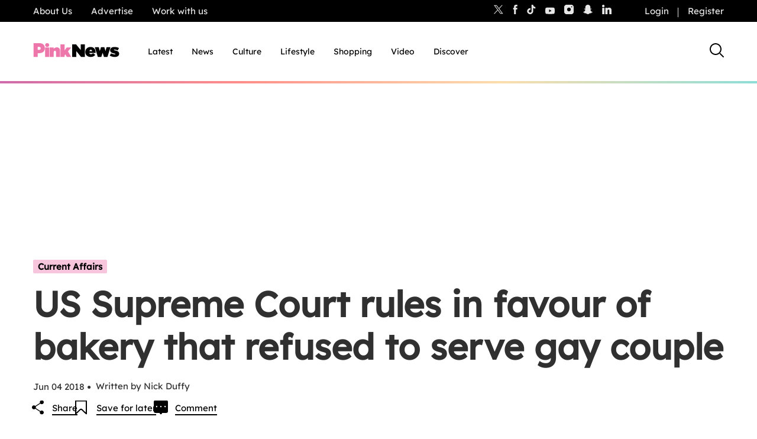

--- FILE ---
content_type: text/html; charset=UTF-8
request_url: https://www.thepinknews.com/2018/06/04/breaking-us-supreme-court-rules-in-favour-of-bakery-that-refused-to-serve-gay-couple/
body_size: 42424
content:
<!doctype html>
<html lang="en-US">
  <head>
    <meta name="theme-color" content="#111111">
    <meta charset="UTF-8">
    <meta name="viewport" content="width=device-width, initial-scale=1">

    <link rel="prefetch" href="https://cdn.tagdeliver.com/cipt/18911.js" as="script">
    <link rel="preload" href="https://launchpad.privacymanager.io/latest/launchpad.bundle.js" as="script" />
      <script type="bdb146522fa1bec360d90308-text/javascript">"use strict";function _typeof(t){return(_typeof="function"==typeof Symbol&&"symbol"==typeof Symbol.iterator?function(t){return typeof t}:function(t){return t&&"function"==typeof Symbol&&t.constructor===Symbol&&t!==Symbol.prototype?"symbol":typeof t})(t)}!function(){var t=function(){var t,e,o=[],n=window,r=n;for(;r;){try{if(r.frames.__tcfapiLocator){t=r;break}}catch(t){}if(r===n.top)break;r=r.parent}t||(!function t(){var e=n.document,o=!!n.frames.__tcfapiLocator;if(!o)if(e.body){var r=e.createElement("iframe");r.style.cssText="display:none",r.name="__tcfapiLocator",e.body.appendChild(r)}else setTimeout(t,5);return!o}(),n.__tcfapi=function(){for(var t=arguments.length,n=new Array(t),r=0;r<t;r++)n[r]=arguments[r];if(!n.length)return o;"setGdprApplies"===n[0]?n.length>3&&2===parseInt(n[1],10)&&"boolean"==typeof n[3]&&(e=n[3],"function"==typeof n[2]&&n[2]("set",!0)):"ping"===n[0]?"function"==typeof n[2]&&n[2]({gdprApplies:e,cmpLoaded:!1,cmpStatus:"stub"}):o.push(n)},n.addEventListener("message",(function(t){var e="string"==typeof t.data,o={};if(e)try{o=JSON.parse(t.data)}catch(t){}else o=t.data;var n="object"===_typeof(o)&&null!==o?o.__tcfapiCall:null;n&&window.__tcfapi(n.command,n.version,(function(o,r){var a={__tcfapiReturn:{returnValue:o,success:r,callId:n.callId}};t&&t.source&&t.source.postMessage&&t.source.postMessage(e?JSON.stringify(a):a,"*")}),n.parameter)}),!1))};"undefined"!=typeof module?module.exports=t:t()}();</script>
      <script type="bdb146522fa1bec360d90308-text/javascript">
          window.__gpp_addFrame=function(e){if(!window.frames[e])if(document.body){var t=document.createElement("iframe");t.style.cssText="display:none",t.name=e,document.body.appendChild(t)}else window.setTimeout(window.__gpp_addFrame,10,e)},window.__gpp_stub=function(){var e=arguments;if(__gpp.queue=__gpp.queue||[],__gpp.events=__gpp.events||[],!e.length||1==e.length&&"queue"==e[0])return __gpp.queue;if(1==e.length&&"events"==e[0])return __gpp.events;var t=e[0],p=e.length>1?e[1]:null,s=e.length>2?e[2]:null;if("ping"===t)p({gppVersion:"1.1",cmpStatus:"stub",cmpDisplayStatus:"hidden",signalStatus:"not ready",supportedAPIs:["2:tcfeuv2","5:tcfcav1","6:uspv1","7:usnat","8:usca","9:usva","10:usco","11:usut","12:usct"],cmpId:0,sectionList:[],applicableSections:[],gppString:"",parsedSections:{}},!0);else if("addEventListener"===t){"lastId"in __gpp||(__gpp.lastId=0),__gpp.lastId++;var n=__gpp.lastId;__gpp.events.push({id:n,callback:p,parameter:s}),p({eventName:"listenerRegistered",listenerId:n,data:!0,pingData:{gppVersion:"1.1",cmpStatus:"stub",cmpDisplayStatus:"hidden",signalStatus:"not ready",supportedAPIs:["2:tcfeuv2","5:tcfcav1","6:uspv1","7:usnat","8:usca","9:usva","10:usco","11:usut","12:usct"],cmpId:0,sectionList:[],applicableSections:[],gppString:"",parsedSections:{}}},!0)}else if("removeEventListener"===t){for(var a=!1,i=0;i<__gpp.events.length;i++)if(__gpp.events[i].id==s){__gpp.events.splice(i,1),a=!0;break}p({eventName:"listenerRemoved",listenerId:s,data:a,pingData:{gppVersion:"1.1",cmpStatus:"stub",cmpDisplayStatus:"hidden",signalStatus:"not ready",supportedAPIs:["2:tcfeuv2","5:tcfcav1","6:uspv1","7:usnat","8:usca","9:usva","10:usco","11:usut","12:usct"],cmpId:0,sectionList:[],applicableSections:[],gppString:"",parsedSections:{}}},!0)}else"hasSection"===t?p(!1,!0):"getSection"===t||"getField"===t?p(null,!0):__gpp.queue.push([].slice.apply(e))},window.__gpp_msghandler=function(e){var t="string"==typeof e.data;try{var p=t?JSON.parse(e.data):e.data}catch(e){p=null}if("object"==typeof p&&null!==p&&"__gppCall"in p){var s=p.__gppCall;window.__gpp(s.command,(function(p,n){var a={__gppReturn:{returnValue:p,success:n,callId:s.callId}};e.source.postMessage(t?JSON.stringify(a):a,"*")}),"parameter"in s?s.parameter:null,"version"in s?s.version:"1.1")}},"__gpp"in window&&"function"==typeof window.__gpp||(window.__gpp=window.__gpp_stub,window.addEventListener("message",window.__gpp_msghandler,!1),window.__gpp_addFrame("__gppLocator"));
      </script>
      <script type="bdb146522fa1bec360d90308-text/javascript">
          window._sp_queue = [];
          window._sp_ = {
              config: {
                  accountId: 1911,
                  baseEndpoint: 'https://cdn.privacy-mgmt.com',
                  usnat: { },
                  gdpr: { },
                  events: { onMessageReady: function() {
                          console.log('[event] onMessageReady', arguments);
                      },
                      onMessageReceiveData: function() {
                          console.log('[event] onMessageReceiveData', arguments);
                      },
                      onSPReady: function() {
                          console.log('[event] onSPReady', arguments);
                      },
                      onError: function() {
                          console.log('[event] onError', arguments);
                      },
                      onMessageChoiceSelect: function() {
                          console.log('[event] onMessageChoiceSelect', arguments);
                      },
                      onConsentReady: function (message_type, uuid, string, info) {
                          console.log('[event] onConsentReady', arguments);
                          if((message_type == "usnat") && (info.applies)){
                              /* code to insert the usnat footer link */
                              document.getElementById("pmLink").style.visibility="visible";
                              document.getElementById("pmLink").innerHTML= "Manage Opt-in Status ";
                              document.getElementById("pmLink").onclick= function(){
                                  window._sp_.usnat.loadPrivacyManagerModal('1325957');
                              }
                          }
                          if((message_type == "gdpr") && (info.applies)){
                              /* code to insert the GDPR footer link */
                              document.getElementById("pmLink").style.visibility="visible";
                              document.getElementById("pmLink").innerHTML= "Manage consent";
                              document.getElementById("pmLink").onclick= function(){
                                  window._sp_.gdpr.loadPrivacyManagerModal('849355');
                              }
                          }
                      },
                      onPrivacyManagerAction: function() {
                          console.log('[event] onPrivacyManagerAction', arguments);
                      },
                      onPMCancel: function() {
                          console.log('[event] onPMCancel', arguments);
                      } }
              }
          }
      </script>
      <script src='https://cdn.privacy-mgmt.com/unified/wrapperMessagingWithoutDetection.js' async type="bdb146522fa1bec360d90308-text/javascript"></script>
            <script type="bdb146522fa1bec360d90308-text/javascript">
            window.wpAdTargeting = {
                wp_post_id: 363757,
                wp_post_type: 'post',
                wp_post_category: ["Current Affairs","Law"],
                wp_post_tags: ["baker","bakery","Gay","LGBT","Masterpiece","masterpiece cakeshop","SCOTUS","supreme court","US","US"],
                limit_ads: null            };
        </script>
      
    
    <script src="https://cdn.tagdeliver.com/cipt/18911.js" type="bdb146522fa1bec360d90308-text/javascript"></script>

    <link rel="apple-touch-icon-precomposed" sizes="57x57" href="https://www.thepinknews.com/wp-content/themes/pinknews/.src/images/favicons/apple-touch-icon-57x57.png" />
    <link rel="apple-touch-icon-precomposed" sizes="114x114" href="https://www.thepinknews.com/wp-content/themes/pinknews/.src/images/favicons/apple-touch-icon-114x114.png" />
    <link rel="apple-touch-icon-precomposed" sizes="72x72" href="https://www.thepinknews.com/wp-content/themes/pinknews/.src/images/favicons/apple-touch-icon-72x72.png" />
    <link rel="apple-touch-icon-precomposed" sizes="144x144" href="https://www.thepinknews.com/wp-content/themes/pinknews/.src/images/favicons/apple-touch-icon-144x144.png" />
    <link rel="apple-touch-icon-precomposed" sizes="60x60" href="https://www.thepinknews.com/wp-content/themes/pinknews/.src/images/favicons/apple-touch-icon-60x60.png" />
    <link rel="apple-touch-icon-precomposed" sizes="120x120" href="https://www.thepinknews.com/wp-content/themes/pinknews/.src/images/favicons/apple-touch-icon-120x120.png" />
    <link rel="apple-touch-icon-precomposed" sizes="76x76" href="https://www.thepinknews.com/wp-content/themes/pinknews/.src/images/favicons/apple-touch-icon-76x76.png" />
    <link rel="apple-touch-icon-precomposed" sizes="152x152" href="https://www.thepinknews.com/wp-content/themes/pinknews/.src/images/favicons/apple-touch-icon-152x152.png" />
    <link rel="icon" type="image/png" href="https://www.thepinknews.com/wp-content/themes/pinknews/.src/images/favicons/favicon-196x196.png" sizes="196x196" />
    <link rel="icon" type="image/png" href="https://www.thepinknews.com/wp-content/themes/pinknews/.src/images/favicons/favicon-96x96.png" sizes="96x96" />
    <link rel="icon" type="image/png" href="https://www.thepinknews.com/wp-content/themes/pinknews/.src/images/favicons/favicon-32x32.png" sizes="32x32" />
    <link rel="icon" type="image/png" href="https://www.thepinknews.com/wp-content/themes/pinknews/.src/images/favicons/favicon-16x16.png" sizes="16x16" />
    <link rel="icon" type="image/png" href="https://www.thepinknews.com/wp-content/themes/pinknews/.src/images/favicons/favicon-128.png" sizes="128x128" />
    <meta name="application-name" content="PinkNews Gay news, reviews and comment from the world&'s most read lesbian, gay, bisexual and trans news service"/>
    <meta name="msapplication-TileColor" content="#FFFFFF" />
    <meta name="msapplication-TileImage" content="https://www.thepinknews.com/wp-content/themes/pinknews/.src/images/favicons/mstile-144x144.png" />
    <meta name="msapplication-square70x70logo" content="https://www.thepinknews.com/wp-content/themes/pinknews/.src/images/favicons/mstile-70x70.png" />
    <meta name="msapplication-square150x150logo" content="https://www.thepinknews.com/wp-content/themes/pinknews/.src/images/favicons/mstile-150x150.png" />
    <meta name="msapplication-wide310x150logo" content="https://www.thepinknews.com/wp-content/themes/pinknews/.src/images/favicons/mstile-310x150.png" />
    <meta name="msapplication-square310x310logo" content="https://www.thepinknews.com/wp-content/themes/pinknews/.src/images/favicons/mstile-310x310.png" />
    <script type="bdb146522fa1bec360d90308-text/javascript">(function(w,d,s,l,i){w[l]=w[l]||[];w[l].push({'gtm.start':new Date().getTime(),event:'gtm.js'});var f=d.getElementsByTagName(s)[0],j=d.createElement(s),dl=l!='dataLayer'?'&l='+l:'';j.async=true;j.src='https://www.googletagmanager.com/gtm.js?id='+i+dl;f.parentNode.insertBefore(j,f);})(window,document,'script','dataLayer','GTM-MJ6JMN');</script>
    <script async defer data-cfasync="false" src="https://launchpad-wrapper.privacymanager.io/f4668cb3-4182-432d-b942-dd054ddea318/launchpad-liveramp.js"></script>
    <script async="" src="//cdn.taboola.com/libtrc/pinknews/loader.js" id="tb_loader_script" type="bdb146522fa1bec360d90308-text/javascript"></script>

    
        <meta name='robots' content='index, follow, max-image-preview:large, max-snippet:-1, max-video-preview:-1' />

	<!-- This site is optimized with the Yoast SEO Premium plugin v26.3 (Yoast SEO v26.3) - https://yoast.com/wordpress/plugins/seo/ -->
	<title>US Supreme Court rules in favour of bakery that refused to serve gay couple | PinkNews</title>
	<meta name="description" content="They sided with the baker." />
	<link rel="canonical" href="https://www.thepinknews.com/2018/06/04/breaking-us-supreme-court-rules-in-favour-of-bakery-that-refused-to-serve-gay-couple/" />
	<link rel="next" href="https://www.thepinknews.com/2018/06/04/breaking-us-supreme-court-rules-in-favour-of-bakery-that-refused-to-serve-gay-couple/2/" />
	<meta property="og:locale" content="en_US" />
	<meta property="og:type" content="article" />
	<meta property="og:title" content="US Supreme Court rules in favour of bakery that refused to serve gay couple" />
	<meta property="og:description" content="They sided with the baker." />
	<meta property="og:url" content="https://www.thepinknews.com/2018/06/04/breaking-us-supreme-court-rules-in-favour-of-bakery-that-refused-to-serve-gay-couple/" />
	<meta property="og:site_name" content="PinkNews | Latest lesbian, gay, bi and trans news | LGBTQ+ news" />
	<meta property="article:publisher" content="https://www.facebook.com/PinkNews" />
	<meta property="article:published_time" content="2018-06-04T00:00:00+00:00" />
	<meta property="article:modified_time" content="2019-06-26T11:21:44+00:00" />
	<meta property="og:image" content="https://www.thepinknews.com/wp-content/uploads/2019/06/Jack-Phillips2.jpg" />
	<meta property="og:image:width" content="1590" />
	<meta property="og:image:height" content="900" />
	<meta property="og:image:type" content="image/jpeg" />
	<meta name="author" content="Nick Duffy" />
	<meta name="twitter:card" content="summary_large_image" />
	<meta name="twitter:creator" content="@PinkNews" />
	<meta name="twitter:site" content="@PinkNews" />
	<script type="application/ld+json" class="yoast-schema-graph">{"@context":"https://schema.org","@graph":[{"@type":"Article","@id":"https://www.thepinknews.com/2018/06/04/breaking-us-supreme-court-rules-in-favour-of-bakery-that-refused-to-serve-gay-couple/#article","isPartOf":{"@id":"https://www.thepinknews.com/2018/06/04/breaking-us-supreme-court-rules-in-favour-of-bakery-that-refused-to-serve-gay-couple/"},"author":{"name":"Nick Duffy","@id":"https://www.thepinknews.com/#/schema/person/08b8099f1d5c37176525baafcb42e9ec"},"headline":"US Supreme Court rules in favour of bakery that refused to serve gay couple","datePublished":"2018-06-04T00:00:00+00:00","dateModified":"2019-06-26T11:21:44+00:00","mainEntityOfPage":{"@id":"https://www.thepinknews.com/2018/06/04/breaking-us-supreme-court-rules-in-favour-of-bakery-that-refused-to-serve-gay-couple/"},"wordCount":1898,"commentCount":0,"publisher":{"@id":"https://www.thepinknews.com/#organization"},"image":{"@id":"https://www.thepinknews.com/2018/06/04/breaking-us-supreme-court-rules-in-favour-of-bakery-that-refused-to-serve-gay-couple/#primaryimage"},"thumbnailUrl":"https://www.thepinknews.com/wp-content/uploads/2019/06/Jack-Phillips2.jpg","keywords":["baker","bakery","Gay","LGBT","Masterpiece","masterpiece cakeshop","SCOTUS","supreme court","US","US"],"articleSection":["Current Affairs","Law"],"inLanguage":"en-US","potentialAction":[{"@type":"CommentAction","name":"Comment","target":["https://www.thepinknews.com/2018/06/04/breaking-us-supreme-court-rules-in-favour-of-bakery-that-refused-to-serve-gay-couple/#respond"]}],"copyrightYear":"2018","copyrightHolder":{"@id":"https://www.thepinknews.com/#organization"}},{"@type":"WebPage","@id":"https://www.thepinknews.com/2018/06/04/breaking-us-supreme-court-rules-in-favour-of-bakery-that-refused-to-serve-gay-couple/","url":"https://www.thepinknews.com/2018/06/04/breaking-us-supreme-court-rules-in-favour-of-bakery-that-refused-to-serve-gay-couple/","name":"US Supreme Court rules in favour of bakery that refused to serve gay couple | PinkNews","isPartOf":{"@id":"https://www.thepinknews.com/#website"},"primaryImageOfPage":{"@id":"https://www.thepinknews.com/2018/06/04/breaking-us-supreme-court-rules-in-favour-of-bakery-that-refused-to-serve-gay-couple/#primaryimage"},"image":{"@id":"https://www.thepinknews.com/2018/06/04/breaking-us-supreme-court-rules-in-favour-of-bakery-that-refused-to-serve-gay-couple/#primaryimage"},"thumbnailUrl":"https://www.thepinknews.com/wp-content/uploads/2019/06/Jack-Phillips2.jpg","datePublished":"2018-06-04T00:00:00+00:00","dateModified":"2019-06-26T11:21:44+00:00","description":"They sided with the baker.","inLanguage":"en-US","potentialAction":[{"@type":"ReadAction","target":["https://www.thepinknews.com/2018/06/04/breaking-us-supreme-court-rules-in-favour-of-bakery-that-refused-to-serve-gay-couple/"]}]},{"@type":"ImageObject","inLanguage":"en-US","@id":"https://www.thepinknews.com/2018/06/04/breaking-us-supreme-court-rules-in-favour-of-bakery-that-refused-to-serve-gay-couple/#primaryimage","url":"https://www.thepinknews.com/wp-content/uploads/2019/06/Jack-Phillips2.jpg","contentUrl":"https://www.thepinknews.com/wp-content/uploads/2019/06/Jack-Phillips2.jpg","width":1590,"height":900,"caption":"Jack Phillips appearing on The View in 2017. (The View)"},{"@type":"WebSite","@id":"https://www.thepinknews.com/#website","url":"https://www.thepinknews.com/","name":"PinkNews | Latest lesbian, gay, bi and trans news | LGBTQ+ news","description":"PinkNews covers politics, entertainment, religion and community news for the gay, lesbian, bisexual and transgender community in the UK and worldwide.","publisher":{"@id":"https://www.thepinknews.com/#organization"},"alternateName":"PinkNews | LGBTQ+ News","potentialAction":[{"@type":"SearchAction","target":{"@type":"EntryPoint","urlTemplate":"https://www.thepinknews.com/?s={search_term_string}"},"query-input":{"@type":"PropertyValueSpecification","valueRequired":true,"valueName":"search_term_string"}}],"inLanguage":"en-US"},{"@type":"Organization","@id":"https://www.thepinknews.com/#organization","name":"PinkNews","url":"https://www.thepinknews.com/","logo":{"@type":"ImageObject","inLanguage":"en-US","@id":"https://www.thepinknews.com/#/schema/logo/image/","url":"https://www.thepinknews.com/wp-content/uploads/2019/05/pink-news-logo.png","contentUrl":"https://www.thepinknews.com/wp-content/uploads/2019/05/pink-news-logo.png","width":272,"height":48,"caption":"PinkNews"},"image":{"@id":"https://www.thepinknews.com/#/schema/logo/image/"},"sameAs":["https://www.facebook.com/PinkNews","https://x.com/PinkNews","https://www.instagram.com/pinknews","https://www.tiktok.com/@pinknews","https://story.snapchat.com/p/bb368e8e-7d31-4373-b114-9a2f6991a04d/1575829652113408"]},{"@type":"Person","@id":"https://www.thepinknews.com/#/schema/person/08b8099f1d5c37176525baafcb42e9ec","name":"Nick Duffy","image":{"@type":"ImageObject","inLanguage":"en-US","@id":"https://www.thepinknews.com/#/schema/person/image/","url":"https://secure.gravatar.com/avatar/779daba719bf3ff5c0fa93550554fc6ffa5f461f81aaa6ed68f284c946779b64?s=96&d=mm&r=g","contentUrl":"https://secure.gravatar.com/avatar/779daba719bf3ff5c0fa93550554fc6ffa5f461f81aaa6ed68f284c946779b64?s=96&d=mm&r=g","caption":"Nick Duffy"},"description":"Nick Duffy is the Current Affairs Editor of PinkNews","url":"https://www.thepinknews.com/author/nick-duffy/"}]}</script>
	<!-- / Yoast SEO Premium plugin. -->


<link rel='dns-prefetch' href='//proxy.beyondwords.io' />
<link rel='dns-prefetch' href='//cdn.parsely.com' />
<link rel='dns-prefetch' href='//kit.fontawesome.com' />
<link rel='dns-prefetch' href='//widgets.jobbio.com' />
<link rel='dns-prefetch' href='//cdn.taboola.com' />
<link rel='dns-prefetch' href='//player.target-video.com' />
<link rel='dns-prefetch' href='//stats.wp.com' />
<style id='wp-img-auto-sizes-contain-inline-css'>
img:is([sizes=auto i],[sizes^="auto," i]){contain-intrinsic-size:3000px 1500px}
/*# sourceURL=wp-img-auto-sizes-contain-inline-css */
</style>
<link rel='stylesheet' id='all-css-2' href='https://www.thepinknews.com/wp-includes/css/dist/block-library/style.min.css?m=1765909332g' type='text/css' media='all' />
<style id='wp-block-library-inline-css'>
/*wp_block_styles_on_demand_placeholder:696816c755961*/
/*# sourceURL=wp-block-library-inline-css */
</style>
<style id='classic-theme-styles-inline-css'>
/*! This file is auto-generated */
.wp-block-button__link{color:#fff;background-color:#32373c;border-radius:9999px;box-shadow:none;text-decoration:none;padding:calc(.667em + 2px) calc(1.333em + 2px);font-size:1.125em}.wp-block-file__button{background:#32373c;color:#fff;text-decoration:none}
/*# sourceURL=/wp-includes/css/classic-themes.min.css */
</style>
<link rel='stylesheet' id='all-css-4' href='https://www.thepinknews.com/_static/??-eJx9jtEKwjAMRX/ILkjR+SJ+y+xCG0xjaTKKf283EQXBh5unk3MvtOLCXQzFoPASSRQKyU2wqVsPoxlW12iO2JHlyhQg6D/KvaihUzv48lvCjJ9HUHsw/lB5ce8hilMNCZAnNQqlYq+dSW3rTxQT9xhJdJtKh0yy+i75vB+PJ+9H7w9P57pVoA==' type='text/css' media='all' />
<script type="bdb146522fa1bec360d90308-text/javascript" id="sso_integration-js-extra">
/* <![CDATA[ */
var ssoUserInfo = {"userLoggedIn":"","userId":null,"homeUrl":"https://www.thepinknews.com","ajax_url":"https://www.thepinknews.com/wp-admin/admin-ajax.php","logout_nonce":"eebde7d32a","postId":"363757","userRole":""};
//# sourceURL=sso_integration-js-extra
/* ]]> */
</script>
<script type="bdb146522fa1bec360d90308-text/javascript" id="pinknews-newsletter-widget-js-extra">
/* <![CDATA[ */
var wp_ajax = {"ajax_url":"https://www.thepinknews.com/wp-admin/admin-ajax.php","requestNonce":"ebb0c06bd2"};
//# sourceURL=pinknews-newsletter-widget-js-extra
/* ]]> */
</script>
<script type="bdb146522fa1bec360d90308-text/javascript" src="https://www.thepinknews.com/_static/??-eJyFzk0OAiEMBeALyVQzUTML41mUabAIBaGEzO0Ff6Ib46Zd9OvLgxqVDizIAnJBjxki8ZWxZrAZcg6K2tWkk1DgweYVtA9i7cqMD2JvBdPyWoOn/0h56nn4jd8doiuG+FNC9eFQBJOqNBtspJwd6Z76G6knaulHf9jsd9tpPY3jaO/NOVnt"></script><script type="bdb146522fa1bec360d90308-text/javascript" src="https://kit.fontawesome.com/a27dd6c46b.js" id="font-awesome-kit-js"></script>
<script type="bdb146522fa1bec360d90308-text/javascript" src="//cdn.taboola.com/webpush/publishers/1725771/taboola-push-sdk.js" id="pn-taboola-push-js" async="async" data-wp-strategy="async"></script>
<script type="bdb146522fa1bec360d90308-text/javascript" src="//player.target-video.com/player/build/targetvideo.min.js" id="pn-target-video-js-js"></script>
	<style>img#wpstats{display:none}</style>
		<script type="application/ld+json" class="wp-parsely-metadata">{"@context":"https:\/\/schema.org","@type":"NewsArticle","headline":"US Supreme Court rules in favour of bakery that refused to serve gay couple","url":"https:\/\/www.thepinknews.com\/2018\/06\/04\/breaking-us-supreme-court-rules-in-favour-of-bakery-that-refused-to-serve-gay-couple\/","mainEntityOfPage":{"@type":"WebPage","@id":"https:\/\/www.thepinknews.com\/2018\/06\/04\/breaking-us-supreme-court-rules-in-favour-of-bakery-that-refused-to-serve-gay-couple\/"},"thumbnailUrl":"https:\/\/www.thepinknews.com\/wp-content\/uploads\/2019\/06\/Jack-Phillips2.jpg?w=150","image":{"@type":"ImageObject","url":"https:\/\/www.thepinknews.com\/wp-content\/uploads\/2019\/06\/Jack-Phillips2.jpg"},"articleSection":"Current Affairs","author":[{"@type":"Person","name":"Nick Duffy"}],"creator":["Nick Duffy"],"publisher":{"@type":"Organization","name":"PinkNews | Latest lesbian, gay, bi and trans news | LGBTQ+ news","logo":"https:\/\/s31242.pcdn.co\/wp-content\/uploads\/2019\/05\/pink-news-logo.png"},"keywords":["baker","bakery","gay","lgbt","masterpiece","masterpiece cakeshop","scotus","supreme court","us"],"dateCreated":"2018-06-04T00:00:00Z","datePublished":"2018-06-04T00:00:00Z","dateModified":"2019-06-26T11:21:44Z"}</script><script type="bdb146522fa1bec360d90308-text/javascript">
			document.addEventListener( "DOMContentLoaded", function() {
				var div, i,
					youtubePlayers = document.getElementsByClassName( "video-seo-youtube-player" );
				for ( i = 0; i < youtubePlayers.length; i++ ) {
					div = document.createElement( "div" );
					div.className = "video-seo-youtube-embed-loader";
					div.setAttribute( "data-id", youtubePlayers[ i ].dataset.id );
					div.setAttribute( "tabindex", "0" );
					div.setAttribute( "role", "button" );
					div.setAttribute(
						"aria-label", "Load YouTube video"
					);
					div.innerHTML = videoSEOGenerateYouTubeThumbnail( youtubePlayers[ i ].dataset.id );
					div.addEventListener( "click", videoSEOGenerateYouTubeIframe );
					div.addEventListener( "keydown", videoSEOYouTubeThumbnailHandleKeydown );
					div.addEventListener( "keyup", videoSEOYouTubeThumbnailHandleKeyup );
					youtubePlayers[ i ].appendChild( div );
				}
			} );

			function videoSEOGenerateYouTubeThumbnail( id ) {
				var thumbnail = '<picture class="video-seo-youtube-picture">\n' +
					'<source class="video-seo-source-to-maybe-replace" media="(min-width: 801px)" srcset="https://i.ytimg.com/vi/' + id + '/maxresdefault.jpg" >\n' +
					'<source class="video-seo-source-hq" media="(max-width: 800px)" srcset="https://i.ytimg.com/vi/' + id + '/hqdefault.jpg">\n' +
					'<img onload="videoSEOMaybeReplaceMaxResSourceWithHqSource( event );" src="https://i.ytimg.com/vi/' + id + '/hqdefault.jpg" width="480" height="360" loading="eager" alt="">\n' +
					'</picture>\n',
					play = '<div class="video-seo-youtube-player-play"></div>';
				return thumbnail.replace( "ID", id ) + play;
			}

			function videoSEOMaybeReplaceMaxResSourceWithHqSource( event ) {
				var sourceMaxRes,
					sourceHighQuality,
					loadedThumbnail = event.target,
					parent = loadedThumbnail.parentNode;

				if ( loadedThumbnail.naturalWidth < 150 ) {
					sourceMaxRes = parent.querySelector(".video-seo-source-to-maybe-replace");
					sourceHighQuality = parent.querySelector(".video-seo-source-hq");
					sourceMaxRes.srcset = sourceHighQuality.srcset;
					parent.className = "video-seo-youtube-picture video-seo-youtube-picture-replaced-srcset";
				}
			}

			function videoSEOYouTubeThumbnailHandleKeydown( event ) {
				if ( event.keyCode !== 13 && event.keyCode !== 32 ) {
					return;
				}

				if ( event.keyCode === 13 ) {
					videoSEOGenerateYouTubeIframe( event );
				}

				if ( event.keyCode === 32 ) {
					event.preventDefault();
				}
			}

			function videoSEOYouTubeThumbnailHandleKeyup( event ) {
				if ( event.keyCode !== 32 ) {
					return;
				}

				videoSEOGenerateYouTubeIframe( event );
			}

			function videoSEOGenerateYouTubeIframe( event ) {
				var el = ( event.type === "click" ) ? this : event.target,
					iframe = document.createElement( "iframe" );

				iframe.setAttribute( "src", "https://www.youtube.com/embed/" + el.dataset.id + "?autoplay=1&enablejsapi=1&origin=https%3A%2F%2Fwww.thepinknews.com" );
				iframe.setAttribute( "frameborder", "0" );
				iframe.setAttribute( "allowfullscreen", "1" );
				iframe.setAttribute( "allow", "accelerometer; autoplay; clipboard-write; encrypted-media; gyroscope; picture-in-picture" );
				el.parentNode.replaceChild( iframe, el );
			}
		</script><script data-cfaasync="false" async src="https://launcher.spot.im/spot/sp_ItmfbYvc" type="bdb146522fa1bec360d90308-text/javascript"></script>	<meta name="p:domain_verify" content="16479c0d9b38b39ac9b32da9ad495072"/>
	<script type="bdb146522fa1bec360d90308-text/javascript">
		var onloadCallback = function() {
			grecaptcha.render('recaptcha_field', {
				'sitekey': '6LfH7ZooAAAAAFR6XLX7TfEG7AyfKB6BGfaogPjf'
			});
		};
	</script>
	<link rel="icon" href="https://www.thepinknews.com/wp-content/uploads/2022/11/favicon.png?w=32" sizes="32x32" />
<link rel="icon" href="https://www.thepinknews.com/wp-content/uploads/2022/11/favicon.png?w=128" sizes="192x192" />
<link rel="apple-touch-icon" href="https://www.thepinknews.com/wp-content/uploads/2022/11/favicon.png?w=128" />
<meta name="msapplication-TileImage" content="https://www.thepinknews.com/wp-content/uploads/2022/11/favicon.png?w=128" />
		<style type="text/css" id="wp-custom-css">
			.article__content-sponsored:nth-of-type(2) .most-popular-container {
	left: auto !important;
	right: auto !important;
	margin: auto !important;
}

.article__content-most-popular .is-layout-constrained {
	left: auto !important;
	right: auto !important;
	margin: auto !important;
}


.bottom-advertising-padding{
	padding-bottom: 30px;
}

.pn-policy-table p{
	margin-bottom: 0 !important;
}
.page__content{
	background: #ffffffff;
}
.pn-policy-table-heading{
	font-size: 15px;
}
.pn-policy-list-main{
	padding-left: 56px
}
.pn-policy-table-line{
	border-top: solid 2px;
	width: 80% !important;
}
.pn-terms-list-body-indent{
	padding-left: 56px;
}
.pn-terms-list-body-indent p .pn-terms-heading .pn-terms-list-heading .pn-policy-list-heading {
		margin-bottom: 24px;
}
.pn-policy-list-list{
	margin-bottom: 24px;
}
.pn-policy-list-list ol{
	padding-left: 28px;
	margin-top: 24px;
}
.pn-policy-paragraph-group-2{
	padding-bottom: 24px;
}
.pn-terms-list-body{
	padding-left: 28px;
}
.pn-policy-list-body{
		padding-left: 28px;
}
@media screen and (max-width: 768px) {
    .pn-terms-padding .pn-policy-padding{ 
        padding: 4%;
				padding-top: 0;
	padding-bottom: 0;
    }
}
/* Extra small devices (phones, 600px and down) */
@media screen and (max-width: 600px) {
		.pn-policy-table-list{
	height: 324px;
			display: table-cell;
	vertical-align: middle;
}
	.pn-policy-table-spacer{
height: 150px;
width: auto;}
}
/* Small devices (portrait tablets and large phones, 600px and up) */
@media screen and (min-width: 600px) {	
	.pn-policy-table-list{
	height: 324px;
			display: table-cell;
	vertical-align: middle;
}
	.pn-policy-table-spacer{
height: 150px;
width: auto;}
.pn-policy-table-spacer-category-1 p{
padding-top: 170px;
	padding-bottom: 170px;
	
}
.pn-policy-table-spacer-category-2{
height: 50px}
.pn-policy-table-spacer-category-3{
height: 110px}
.pn-policy-table-spacer-category-4{
height: 100px;
}
	
	.pn-policy-table-content-align-category-2{
  height: 172px;
    display: flex;
  justify-content: center;
  align-items: center;
	
}
	
.pn-policy-table-content-align-category-3{
	height: 292px;
    display: flex;
  justify-content: center;
  align-items: center;
}
.pn-policy-table-content-align-category-4{
	  height: 272px;
    display: flex;
  justify-content: center;
  align-items: center;
	
}
	
.pn-policy-table-text{
	height: 412px;
	padding: 0;
	margin: 0;
	    display: flex;
  justify-content: center;
  align-items: center;
}
}
/* Medium devices (landscape tablets, 768px and up) */
@media screen and (min-width: 768px) {	
	.pn-policy-table-list{
	height: 324px;
			display: table-cell;
	vertical-align: middle;
}
	.pn-policy-table-spacer{
height: 150px;
width: auto;}
	
	.pn-policy-table-2-content{
	padding: 0 auto;
	margin-top: 24px;
		margin-bottom: 24px;
}
	
	.pn-terms-padding .pn-policy-padding{
	padding: 15%;
	padding-top: 0;
	padding-bottom: 0;
}
}
/* Large devices (laptops/desktops, 992px and up) */
@media screen and (min-width: 992px) {
	.pn-policy-table-list{
			display: table-cell;
	vertical-align: middle;
}
	
	.pn-policy-table-spacer{
height: 125px;
width: auto;}
.pn-policy-table-list{
	height: 274px;
}
.pn-policy-table-list{
	display: table-cell;
	vertical-align: middle;
}
.pn-policy-table-spacer-category-1 p{
padding-top: 140px;
	padding-bottom: 140px;
	
}
.pn-policy-table-spacer-category-2{
height: 40px}
.pn-policy-table-spacer-category-3{
height: 80px}
.pn-policy-table-spacer-category-4{
height: 80px;
}
.pn-policy-table-text{
	height: 352px;
	    display: flex;
  justify-content: center;
  align-items: center;
}
.pn-policy-table-2-content{
	padding: 0 auto;
	margin-top: 24px;
	margin-bottom: 24px;
}
.pn-policy-table-content-align-category-2{
  height: 152px;
    display: flex;
  justify-content: center;
  align-items: center;
	
}
.pn-policy-table-content-align-category-3{
	height: 232px;
    display: flex;
  justify-content: center;
  align-items: center;
}
.pn-policy-table-content-align-category-4{
	  height: 232px;
    display: flex;
  justify-content: center;
  align-items: center;
	
}
}

main {
	background: white;
}

.article__content {
	display: block!important;
}

div[data-spotim-module="pitc"] {
    display: none;
}

#PinkNews_Site_Passback_Multisize_Unit,
#Mobile_Web_Adhesion_Bottom {
	display: flex;
	justify-content: center;
}

.pn-trans-gradient {
	left: auto;
	right: auto;
	margin-left:0;
	margin-right: 0;
	width: 100%;
}

.video-player {
	max-width: 777px;
}

.pagicle-widget__container {
	border-bottom: 0 !important;
}		</style>
		
  </head>
  <body class="wp-singular post-template-default single single-post postid-363757 single-format-standard wp-theme-pinknews breaking-us-supreme-court-rules-in-favour-of-bakery-that-refused-to-serve-gay-couple" data-country="us" data-device="desktop" data-post-id="363757" >

  
<!-- Google Tag Manager (noscript) -->
<noscript><iframe src="https://www.googletagmanager.com/ns.html?id=GTM-MJ6JMN"
height="0" width="0" style="display:none;visibility:hidden"></iframe></noscript>
<!-- End Google Tag Manager (noscript) -->

    <!-- Begin comScore Tag -->
<script type="bdb146522fa1bec360d90308-text/javascript">
	var _comscore = _comscore || [];
	_comscore.push({ c1: "2", c2: "18667741" });
	(function() {
		var s = document.createElement("script"), el = document.getElementsByTagName("script")[0]; s.async = true;
		s.src = "https://sb.scorecardresearch.com/cs/18667741/beacon.js";
		el.parentNode.insertBefore(s, el);
	})();
</script>
<noscript>
	<img src="https://sb.scorecardresearch.com/p?c1=2&amp;c2=18667741&amp;cv=3.6.0&amp;cj=1">
</noscript>
<!-- End comScore Tag -->
<header class="header">
		<div class="header__top-bar">
	<div class="header__top-bar--wrapper" data-header-top>
		<div class="header__top-bar--nav" data-top-menu>
			<ul id="menu-top-menu" class="header__top-bar--nav_list"><li  class='no-js am-list-item am-outbound menu-item menu-item-type-custom menu-item-object-custom'><a class='am-link' href='https://careers.thepinknews.com/'>About Us</a></li><li  class='no-js am-list-item menu-item menu-item-type-post_type menu-item-object-page'><a class='am-link' href='https://www.thepinknews.com/advertise/'>Advertise</a></li><li  class='no-js am-list-item am-outbound menu-item menu-item-type-custom menu-item-object-custom'><a class='am-link' href='https://careers.thepinknews.com'>Work with us</a></li></ul>		</div>
		<div class="header__top-bar--social" data-social>
			<ul class="header__top-bar--social_list">
				<li class="header__top-bar--social_list--twitter"><a target="_blank" href="https://twitter.com/PinkNews/"><svg width="16" height="16" viewBox="0 0 24 24" fill="none" xmlns="http://www.w3.org/2000/svg">
<path d="M0.0571192 1L9.10231 13.0494L0 22.8461H2.04856L10.0176 14.2689L16.4564 22.8461H23.4278L13.8736 10.1189L22.346 1H20.2974L12.9583 8.89937L7.02847 1H0.0571192ZM3.06969 2.50338H6.27234L20.4147 21.3425H17.2121L3.06969 2.50338Z" fill="#e6e6e6"/>
</svg>
</a></li>
				<li class="header__top-bar--social_list--facebook"><a target="_blank" href="https://en-gb.facebook.com/pinknews/"><svg width="8" height="16" viewBox="0 0 8 16" fill="none" xmlns="http://www.w3.org/2000/svg">
<path d="M7.46965 8.00387H5.3389V16H2.1699V8.00387H0.666748V5.18354H2.1699V3.35496C2.1699 2.04552 2.76651 0 5.36215 0H7.6866V2.75061H5.982C5.70307 2.75061 5.31566 2.89782 5.31566 3.52542V5.18354H7.72534L7.46965 8.00387Z" fill="#E6E6E6"/>
</svg>
</a></li>
				<li class="header__top-bar--social_list--tiktok"><a target="_blank" href="https://www.tiktok.com/@pinknews"><svg width="15" height="16" viewBox="0 0 15 16" fill="none" xmlns="http://www.w3.org/2000/svg">
<path d="M10.4986 0C10.5141 0.434738 10.5898 0.865229 10.7234 1.27922C10.8795 1.7275 11.1258 2.13903 11.4472 2.48839C11.7685 2.83775 12.1581 3.11753 12.5918 3.31046C13.1401 3.56701 13.7268 3.732 14.3285 3.79889V6.55115C12.955 6.53889 11.6173 6.11192 10.4908 5.3262V5.42698C10.4908 7.30834 10.4908 9.19745 10.4908 11.0943C10.4881 11.773 10.3205 12.4408 10.0024 13.0403C9.66866 13.7317 9.18982 14.3431 8.59847 14.8328C8.00712 15.3224 7.31717 15.6789 6.57562 15.8778C5.91358 16.0407 5.22192 16.0407 4.55988 15.8778C3.42345 15.6541 2.38839 15.0728 1.60605 14.2187C0.928192 13.51 0.496043 12.6022 0.373349 11.6293C0.287436 10.9429 0.339904 10.2462 0.527655 9.58042C0.715406 8.91464 1.03463 8.29322 1.4665 7.75283C1.98654 7.06125 2.68444 6.52368 3.48586 6.19738C4.28727 5.87108 5.16219 5.76827 6.01741 5.89991H6.08719V8.69093L5.84685 8.6289C5.40484 8.52254 4.94036 8.56078 4.5217 8.73801C4.10304 8.91524 3.75229 9.22212 3.521 9.61351C3.28663 9.94974 3.14527 10.3419 3.11124 10.7504C3.0772 11.1588 3.1517 11.569 3.32718 11.9394C3.46571 12.2571 3.6791 12.5366 3.94911 12.754C4.21913 12.9713 4.53774 13.1201 4.87775 13.1876C5.23571 13.2804 5.61119 13.2822 5.97002 13.1928C6.32885 13.1034 6.65963 12.9257 6.93225 12.6759C7.30528 12.3947 7.57727 12.0003 7.70753 11.5517C7.73868 11.4328 7.75431 11.3103 7.75405 11.1873C7.75405 7.50733 7.75405 3.82215 7.75405 0.131798V0H10.4986Z" fill="#E6E6E6"/>
</svg>
</a></li>
				<li class="header__top-bar--social_list--youtube"><a target="_blank" href="https://www.youtube.com/channel/UCQLRK5wiWGmzp4dnFt0arwA/"><svg width="16" height="12" viewBox="0 0 16 12" fill="none" xmlns="http://www.w3.org/2000/svg">
<path d="M6.40708 8.54666V3.81999L10.5737 6.17999L6.40708 8.54666ZM15.6737 2.39332C15.5788 2.0594 15.3985 1.75595 15.1507 1.51282C14.9029 1.26969 14.5961 1.09525 14.2604 1.00666C13.0071 0.666656 8.00041 0.666656 8.00041 0.666656C8.00041 0.666656 2.99374 0.666656 1.74041 0.993323C1.40439 1.0841 1.09788 1.261 0.851174 1.50654C0.604471 1.75207 0.426117 2.05774 0.333743 2.39332C0.104046 3.64229 -0.00755724 4.9101 0.000409715 6.17999C-0.00767583 7.44988 0.103929 8.71771 0.333743 9.96666C0.428127 10.2998 0.607374 10.6027 0.853946 10.8458C1.10052 11.0888 1.40597 11.2637 1.74041 11.3533C3.00708 11.6933 8.00041 11.6933 8.00041 11.6933C8.00041 11.6933 13.0071 11.6933 14.2604 11.3667C14.5977 11.2769 14.9055 11.1004 15.1535 10.8548C15.4014 10.6092 15.5808 10.303 15.6737 9.96666C15.8979 8.72153 16.0072 7.45845 16.0004 6.19332C16.0154 4.91904 15.906 3.64634 15.6737 2.39332V2.39332Z" fill="#E6E6E6"/>
</svg>
</a></li>
				<li class="header__top-bar--social_list--instagram"><a target="_blank" href="https://www.instagram.com/pinknews/?hl=en/"><svg width="16" height="16" viewBox="0 0 16 16" fill="none" xmlns="http://www.w3.org/2000/svg">
<path d="M13.4824 3.44157C13.4943 3.56445 13.4804 3.68846 13.4415 3.80565C13.4026 3.92283 13.3396 4.03059 13.2566 4.122C13.1735 4.21341 13.0722 4.28646 12.9592 4.33645C12.8462 4.38644 12.724 4.41226 12.6004 4.41226C12.4768 4.41226 12.3546 4.38644 12.2416 4.33645C12.1286 4.28646 12.0273 4.21341 11.9443 4.122C11.8612 4.03059 11.7982 3.92283 11.7593 3.80565C11.7204 3.68846 11.7065 3.56445 11.7184 3.44157C11.7397 3.22263 11.8418 3.01943 12.0048 2.87158C12.1679 2.72374 12.3802 2.64184 12.6004 2.64184C12.8206 2.64184 13.0329 2.72374 13.196 2.87158C13.359 3.01943 13.4611 3.22263 13.4824 3.44157ZM11.1718 7.99173C11.1718 8.61841 10.9858 9.23102 10.6373 9.75209C10.2888 10.2732 9.7934 10.6793 9.21382 10.9191C8.63424 11.1589 7.99649 11.2217 7.38122 11.0994C6.76594 10.9771 6.20078 10.6754 5.75719 10.2322C5.3136 9.78911 5.01151 9.22452 4.88912 8.60988C4.76674 7.99524 4.82955 7.35815 5.06962 6.77917C5.30969 6.20019 5.71623 5.70533 6.23784 5.35716C6.75944 5.009 7.37268 4.82316 8.00001 4.82316C8.84124 4.82316 9.648 5.15699 10.2428 5.75122C10.8377 6.34544 11.1718 7.15137 11.1718 7.99173ZM4.02487 16H11.9752C12.5044 16 13.0285 15.8957 13.5173 15.6932C14.0062 15.4906 14.4502 15.1937 14.8241 14.8194C15.1979 14.4452 15.4942 14.001 15.696 13.5122C15.8978 13.0235 16.0011 12.4997 16 11.971V4.02896C16.0011 3.50026 15.8978 2.97653 15.696 2.48777C15.4942 1.999 15.1979 1.55479 14.8241 1.18055C14.4502 0.806322 14.0062 0.509421 13.5173 0.306846C13.0285 0.10427 12.5044 -1.11919e-06 11.9752 0H4.02487C3.49562 -1.11919e-06 2.97157 0.10427 2.48272 0.306846C1.99386 0.509421 1.5498 0.806322 1.17595 1.18055C0.8021 1.55479 0.505805 1.999 0.304026 2.48777C0.102247 2.97653 -0.0010549 3.50026 3.40836e-05 4.02896V11.9628C-0.00214676 12.4922 0.100349 13.0168 0.301639 13.5065C0.50293 13.9962 0.799051 14.4414 1.17301 14.8165C1.54697 15.1916 1.9914 15.4893 2.4808 15.6924C2.97019 15.8955 3.49492 16 4.02487 16Z" fill="#E6E6E6"/>
</svg>
</a></li>
				<li class="header__top-bar--social_list--snapchat"><a target="_blank" href="https://www.snapchat.com/discover/PinkNews/3887609375"><svg width="16" height="16" viewBox="0 0 16 16" fill="none" xmlns="http://www.w3.org/2000/svg">
<path d="M15.9833 12.5754C15.8889 12.8156 15.4531 13.1487 13.957 13.3967C13.8335 13.3967 13.7827 13.5904 13.71 13.9468C13.71 14.0785 13.6592 14.2025 13.6229 14.3419C13.6124 14.3939 13.5845 14.4399 13.5443 14.4713C13.5041 14.5028 13.4546 14.5174 13.405 14.5124V14.5124C13.2925 14.5079 13.1807 14.4924 13.0709 14.4659C12.7748 14.399 12.473 14.3653 12.1703 14.3652C11.9514 14.3646 11.7328 14.3827 11.5166 14.4194C11.0641 14.5459 10.6428 14.7759 10.282 15.0935C9.68539 15.6471 8.92953 15.9669 8.13942 16H7.93606C7.14594 15.9669 6.39008 15.6471 5.79351 15.0935C5.43265 14.7759 5.01134 14.5459 4.55882 14.4194C4.34265 14.3827 4.12406 14.3646 3.90516 14.3652C3.60225 14.3678 3.30042 14.4042 3.00457 14.4736C2.89204 14.4998 2.778 14.5179 2.66321 14.5279C2.61084 14.5331 2.55845 14.518 2.51573 14.4852C2.47302 14.4524 2.44285 14.4043 2.4308 14.3497C2.39207 14.2102 2.36302 14.0785 2.34365 13.9545C2.27828 13.6214 2.22744 13.4199 2.09671 13.4044C0.556983 13.172 0.121211 12.8156 0.00500492 12.5754C-0.00166831 12.5422 -0.00166831 12.5079 0.00500492 12.4747C0.00282419 12.4298 0.0165704 12.3858 0.0434979 12.3513C0.0704255 12.3169 0.108552 12.2945 0.150262 12.2887C2.45259 11.8781 3.49118 9.36771 3.53476 9.25924C3.59929 9.14378 3.64038 9.01516 3.6554 8.8817C3.67041 8.74824 3.659 8.6129 3.62191 8.48444C3.46213 8.08929 2.94647 7.91108 2.60511 7.79486L2.37996 7.71738C1.68999 7.42296 1.65368 7.12854 1.65368 6.98132C1.70437 6.84845 1.79225 6.73548 1.90532 6.65783C2.0184 6.58019 2.15118 6.54163 2.28554 6.54743C2.34793 6.54679 2.40976 6.55998 2.46712 6.58617C2.72428 6.72613 3.00666 6.80541 3.29508 6.81861C3.38283 6.82753 3.47135 6.81699 3.55509 6.78766C3.63884 6.75833 3.71599 6.71083 3.7817 6.64816C3.7817 6.48545 3.7817 6.30725 3.7817 6.12904C3.71633 4.96684 3.62918 3.51797 3.97779 2.69668C4.30023 1.89359 4.83725 1.2096 5.52181 0.73009C6.20638 0.250576 7.00817 -0.00322343 7.82711 0.000371135H8.15394C8.97435 -0.0109243 9.7797 0.235837 10.4694 0.709847C11.1592 1.18386 11.7028 1.86411 12.0323 2.66568C12.3809 3.49472 12.2938 4.9436 12.2284 6.1058V6.15229C12.2284 6.31499 12.2284 6.4777 12.2284 6.62491C12.3511 6.73849 12.509 6.79925 12.6714 6.79537C12.9416 6.76931 13.2051 6.69052 13.4486 6.56293C13.5231 6.52428 13.6054 6.50566 13.6882 6.50869C13.7833 6.50817 13.8774 6.5293 13.9642 6.57068C14.0626 6.59442 14.152 6.64928 14.2206 6.72807C14.2893 6.80686 14.3341 6.90593 14.3492 7.01232C14.3492 7.18277 14.233 7.43846 13.6229 7.69414L13.3977 7.77162C13.0564 7.88784 12.5407 8.06604 12.3809 8.46119C12.342 8.58936 12.3296 8.72504 12.3446 8.85882C12.3597 8.9926 12.4018 9.1213 12.4681 9.23599V9.23599C12.5117 9.34446 13.543 11.8548 15.8526 12.2655C15.8943 12.2713 15.9324 12.2936 15.9593 12.3281C15.9863 12.3626 16 12.4066 15.9978 12.4514C16.0033 12.4934 15.9983 12.5361 15.9833 12.5754V12.5754Z" fill="#E6E6E6"/>
</svg>
</a></li>
				<li class="footer__main--social_list--linkedin"><a target="_blank" title="Follow PinkNews on LinkedIn" href="https://www.linkedin.com/company/pinknews/"><svg width="16" height="16" viewBox="0 0 24 24" fill="none" xmlns="http://www.w3.org/2000/svg">
<g clip-path="url(#clip0_13937_19328)">
<path d="M5.58658 7.72103H0.768544C0.554711 7.72103 0.381447 7.89437 0.381447 8.10813V23.5864C0.381447 23.8003 0.554711 23.9735 0.768544 23.9735H5.58658C5.80041 23.9735 5.97368 23.8003 5.97368 23.5864V8.10813C5.97368 7.89437 5.80041 7.72103 5.58658 7.72103Z" fill="#E6E6E6"/>
<path d="M3.1793 0.0263977C1.42622 0.0263977 0 1.45107 0 3.20222C0 4.95414 1.42622 6.37935 3.1793 6.37935C4.93099 6.37935 6.35605 4.95406 6.35605 3.20222C6.35613 1.45107 4.93099 0.0263977 3.1793 0.0263977Z" fill="#E6E6E6"/>
<path d="M17.8416 7.33633C15.9065 7.33633 14.476 8.1682 13.6084 9.11342V8.10813C13.6084 7.89437 13.4351 7.72103 13.2213 7.72103H8.60717C8.39334 7.72103 8.22008 7.89437 8.22008 8.10813V23.5864C8.22008 23.8003 8.39334 23.9735 8.60717 23.9735H13.4147C13.6285 23.9735 13.8018 23.8003 13.8018 23.5864V15.9283C13.8018 13.3476 14.5027 12.3423 16.3017 12.3423C18.2608 12.3423 18.4165 13.954 18.4165 16.061V23.5865C18.4165 23.8003 18.5898 23.9736 18.8036 23.9736H23.6129C23.8267 23.9736 24 23.8003 24 23.5865V15.0964C24 11.2591 23.2683 7.33633 17.8416 7.33633Z" fill="#E6E6E6"/>
</g>
</svg>
</a></li>
			</ul>
		</div>
					<div class="header__top-bar--login" data-login>
				<a id="loginLink" href="https://www.thepinknews.com/login/">Login</a>
				<a id="registerLink" href="https://www.thepinknews.com/register/">Register</a>
			</div>
		

	</div>
</div>
	<div class="header__main">
    <div class="header__main-wrapper" data-header-main>
        <div class="header__main--logo" data-header-logo>
            <a href="https://www.thepinknews.com">
                <img width="178" height="56" src="https://www.thepinknews.com/wp-content/themes/pinknews/.src/svg/pn-logo.svg" alt="PinkNews | Latest lesbian, gay, bi and trans news | LGBTQ+ news"/>
            </a>
        </div>
        <nav class="header__main--nav" data-main-nav>
            <ul id="am-main-menu" class="header__main--nav_list"><li  class='no-js am-list-item menu-item menu-item-type-post_type menu-item-object-page current_page_parent'><a class='am-link' href='https://www.thepinknews.com/latest/'>Latest</a></li><li data-count='0' data-has-children='true'  class='no-js am-list-item menu-item menu-item-type-taxonomy menu-item-object-category current-post-ancestor menu-item-has-children'><a class='am-submenu-link' aria-label='News, tab to the next button to expand the sub-menu' href='https://www.thepinknews.com/news/'>News</a>
        <button class='am-submenu-button am-submenu-toggle' aria-haspopup='true' aria-expanded='false' aria-label='show submenu' aria-owns='list-0'>
        <span aria-hidden='true' class='am-submenu-icon' data-before='∨'></span>
        </button><ul id='list-0' class='am-submenu-list submenu-list'><li  class='no-js am-list-item mobile-only menu-item menu-item-type-taxonomy menu-item-object-category current-post-ancestor'><a class='am-link' href='https://www.thepinknews.com/news/'>View all</a></li><li  class='no-js am-list-item menu-item menu-item-type-taxonomy menu-item-object-category'><a class='am-link' href='https://www.thepinknews.com/news/uk/'>UK</a></li><li  class='no-js am-list-item menu-item menu-item-type-taxonomy menu-item-object-category'><a class='am-link' href='https://www.thepinknews.com/news/us/'>US</a></li><li  class='no-js am-list-item menu-item menu-item-type-taxonomy menu-item-object-category'><a class='am-link' href='https://www.thepinknews.com/news/world/'>World</a></li><li  class='no-js am-list-item menu-item menu-item-type-taxonomy menu-item-object-category'><a class='am-link' href='https://www.thepinknews.com/news/health/'>Health</a></li><li  class='no-js am-list-item menu-item menu-item-type-taxonomy menu-item-object-category'><a class='am-link' href='https://www.thepinknews.com/news/politics/'>Politics</a></li><li  class='no-js am-list-item menu-item menu-item-type-taxonomy menu-item-object-category'><a class='am-link' href='https://www.thepinknews.com/news/sport/'>Sport</a></li><li  class='no-js am-list-item menu-item menu-item-type-taxonomy menu-item-object-category'><a class='am-link' href='https://www.thepinknews.com/news/business/'>Business</a></li></ul></li><li data-count='1' data-has-children='true'  class='no-js am-list-item menu-item menu-item-type-taxonomy menu-item-object-category menu-item-has-children'><a class='am-submenu-link' aria-label='Culture, tab to the next button to expand the sub-menu' href='https://www.thepinknews.com/culture/'>Culture</a>
        <button class='am-submenu-button am-submenu-toggle' aria-haspopup='true' aria-expanded='false' aria-label='show submenu' aria-owns='list-1'>
        <span aria-hidden='true' class='am-submenu-icon' data-before='∨'></span>
        </button><ul id='list-1' class='am-submenu-list submenu-list'><li  class='no-js am-list-item mobile-only menu-item menu-item-type-taxonomy menu-item-object-category'><a class='am-link' href='https://www.thepinknews.com/culture/'>View all</a></li><li  class='no-js am-list-item menu-item menu-item-type-taxonomy menu-item-object-category'><a class='am-link' href='https://www.thepinknews.com/culture/tv/'>TV</a></li><li  class='no-js am-list-item menu-item menu-item-type-taxonomy menu-item-object-category'><a class='am-link' href='https://www.thepinknews.com/culture/film/'>Film</a></li><li  class='no-js am-list-item menu-item menu-item-type-taxonomy menu-item-object-category'><a class='am-link' href='https://www.thepinknews.com/culture/celebrity/'>Celebrity</a></li><li  class='no-js am-list-item menu-item menu-item-type-taxonomy menu-item-object-category'><a class='am-link' href='https://www.thepinknews.com/culture/drag/'>Drag</a></li><li  class='no-js am-list-item menu-item menu-item-type-taxonomy menu-item-object-category'><a class='am-link' href='https://www.thepinknews.com/culture/theatre/'>Theatre</a></li><li  class='no-js am-list-item menu-item menu-item-type-taxonomy menu-item-object-category'><a class='am-link' href='https://www.thepinknews.com/culture/music/'>Music</a></li><li  class='no-js am-list-item menu-item menu-item-type-taxonomy menu-item-object-category'><a class='am-link' href='https://www.thepinknews.com/culture/gaming/'>Gaming</a></li></ul></li><li data-count='2' data-has-children='true'  class='no-js am-list-item menu-item menu-item-type-taxonomy menu-item-object-category menu-item-has-children'><a class='am-submenu-link' aria-label='Lifestyle, tab to the next button to expand the sub-menu' href='https://www.thepinknews.com/lifestyle/'>Lifestyle</a>
        <button class='am-submenu-button am-submenu-toggle' aria-haspopup='true' aria-expanded='false' aria-label='show submenu' aria-owns='list-2'>
        <span aria-hidden='true' class='am-submenu-icon' data-before='∨'></span>
        </button><ul id='list-2' class='am-submenu-list submenu-list'><li  class='no-js am-list-item mobile-only menu-item menu-item-type-taxonomy menu-item-object-category'><a class='am-link' href='https://www.thepinknews.com/lifestyle/'>View all</a></li><li  class='no-js am-list-item menu-item menu-item-type-taxonomy menu-item-object-category'><a class='am-link' href='https://www.thepinknews.com/lifestyle/beauty/'>Beauty</a></li><li  class='no-js am-list-item menu-item menu-item-type-taxonomy menu-item-object-category'><a class='am-link' href='https://www.thepinknews.com/lifestyle/careers/'>Careers</a></li><li  class='no-js am-list-item menu-item menu-item-type-taxonomy menu-item-object-category'><a class='am-link' href='https://www.thepinknews.com/lifestyle/fashion/'>Fashion</a></li><li  class='no-js am-list-item menu-item menu-item-type-taxonomy menu-item-object-category'><a class='am-link' href='https://www.thepinknews.com/lifestyle/dating/'>Relationships</a></li><li  class='no-js am-list-item menu-item menu-item-type-taxonomy menu-item-object-category'><a class='am-link' href='https://www.thepinknews.com/lifestyle/travel/'>Travel</a></li></ul></li><li data-count='3' data-has-children='true'  class='no-js am-list-item menu-item menu-item-type-taxonomy menu-item-object-category menu-item-has-children'><a class='am-submenu-link' aria-label='Shopping, tab to the next button to expand the sub-menu' href='https://www.thepinknews.com/shopping/'>Shopping</a>
        <button class='am-submenu-button am-submenu-toggle' aria-haspopup='true' aria-expanded='false' aria-label='show submenu' aria-owns='list-3'>
        <span aria-hidden='true' class='am-submenu-icon' data-before='∨'></span>
        </button><ul id='list-3' class='am-submenu-list submenu-list'><li  class='no-js am-list-item mobile-only menu-item menu-item-type-taxonomy menu-item-object-category'><a class='am-link' href='https://www.thepinknews.com/shopping/'>View all</a></li><li  class='no-js am-list-item menu-item menu-item-type-taxonomy menu-item-object-category'><a class='am-link' href='https://www.thepinknews.com/shopping/pink-deals/'>Deals</a></li><li  class='no-js am-list-item menu-item menu-item-type-taxonomy menu-item-object-category'><a class='am-link' href='https://www.thepinknews.com/shopping/recommended/'>Recommended</a></li><li  class='no-js am-list-item menu-item menu-item-type-taxonomy menu-item-object-category'><a class='am-link' href='https://www.thepinknews.com/shopping/style/'>Fashion & Beauty</a></li><li  class='no-js am-list-item menu-item menu-item-type-taxonomy menu-item-object-category'><a class='am-link' href='https://www.thepinknews.com/shopping/tickets/'>Tickets</a></li></ul></li><li data-count='4' data-has-children='true'  class='no-js am-list-item menu-item menu-item-type-taxonomy menu-item-object-category menu-item-has-children'><a class='am-submenu-link' aria-label='Video, tab to the next button to expand the sub-menu' href='https://www.thepinknews.com/video/'>Video</a>
        <button class='am-submenu-button am-submenu-toggle' aria-haspopup='true' aria-expanded='false' aria-label='show submenu' aria-owns='list-4'>
        <span aria-hidden='true' class='am-submenu-icon' data-before='∨'></span>
        </button><ul id='list-4' class='am-submenu-list submenu-list'><li  class='no-js am-list-item menu-item menu-item-type-taxonomy menu-item-object-category'><a class='am-link' href='https://www.thepinknews.com/video/'>View all</a></li><li  class='no-js am-list-item menu-item menu-item-type-taxonomy menu-item-object-category'><a class='am-link' href='https://www.thepinknews.com/video/news-politics/'>News &amp; Politics</a></li><li  class='no-js am-list-item menu-item menu-item-type-taxonomy menu-item-object-category'><a class='am-link' href='https://www.thepinknews.com/video/entertainment/'>Entertainment</a></li><li  class='no-js am-list-item menu-item menu-item-type-taxonomy menu-item-object-category'><a class='am-link' href='https://www.thepinknews.com/video/lifestyle-video/'>Lifestyle</a></li></ul></li><li data-count='5' data-has-children='true'  class='no-js am-list-item menu-item menu-item-type-custom menu-item-object-custom menu-item-has-children'><a class='am-submenu-link' aria-label='Discover, tab to the next button to expand the sub-menu' href='https://www.thepinknews.com/topic/rupauls-drag-race/'>Discover</a>
        <button class='am-submenu-button am-submenu-toggle' aria-haspopup='true' aria-expanded='false' aria-label='show submenu' aria-owns='list-5'>
        <span aria-hidden='true' class='am-submenu-icon' data-before='∨'></span>
        </button><ul id='list-5' class='am-submenu-list submenu-list'><li  class='no-js am-list-item menu-item menu-item-type-taxonomy menu-item-object-post_tag'><a class='am-link' href='https://www.thepinknews.com/topic/trans-awareness-week/'>Trans Awareness Week</a></li><li  class='no-js am-list-item menu-item menu-item-type-custom menu-item-object-custom'><a class='am-link' href='https://www.thepinknews.com/topic/rupauls-drag-race/'>Drag Race</a></li><li  class='no-js am-list-item menu-item menu-item-type-taxonomy menu-item-object-category'><a class='am-link' href='https://www.thepinknews.com/explainer/'>Explainers</a></li><li  class='no-js am-list-item menu-item menu-item-type-post_type menu-item-object-page'><a class='am-link' href='https://www.thepinknews.com/the-queer-agenda/'>The Queer Agenda</a></li></ul></li></ul>        </nav>
		<div class="header__main--cta" data-main-cta>
					</div>
        <div class="header__main--search" data-header-search>
			<a href="/search/" aria-label="Search">
				<svg width="24" height="24" viewBox="0 0 24 24" fill="none" xmlns="http://www.w3.org/2000/svg" aria-hidden="true" role="img" alt="Search Icon">
					
					<g id="search" clip-path="url(#clip0_13642_6942)">
						<path id="Union" fill-rule="evenodd" clip-rule="evenodd" d="M10 18C14.4183 18 18 14.4183 18 10C18 5.58172 14.4183 2 10 2C5.58172 2 2 5.58172 2 10C2 14.4183 5.58172 18 10 18ZM17.4158 16.7087C19.0218 14.9346 20 12.5815 20 10C20 4.47715 15.5228 0 10 0C4.47715 0 0 4.47715 0 10C0 15.5228 4.47715 20 10 20C12.5815 20 14.9346 19.0218 16.7087 17.4158L17.0339 17.741C16.9448 18.0747 17.0312 18.4454 17.2929 18.7071L22.2929 23.7071C22.6834 24.0976 23.3166 24.0976 23.7071 23.7071C24.0976 23.3166 24.0976 22.6834 23.7071 22.2929L18.7071 17.2929C18.4454 17.0312 18.0747 16.9448 17.741 17.0339L17.4158 16.7087Z" fill="#EE77AC"></path>
					</g>
					<defs>
						<clipPath id="clip0_13642_6942">
							<rect width="24" height="24" fill="white"></rect>
						</clipPath>
					</defs>
				</svg>
			</a>
		</div>
        <div class="header__main--mobile-menu-button" data-header-mobile-button>
            <button data-menu-toggle><span class="screen-reader-text">Toggle menu</span><svg width="24" height="24" viewBox="0 0 24 24" fill="none" xmlns="http://www.w3.org/2000/svg">
<g id="menu">
<g id="Union">
<path d="M2 5C2 4.44772 2.44772 4 3 4H21C21.5523 4 22 4.44772 22 5C22 5.55228 21.5523 6 21 6H3C2.44772 6 2 5.55228 2 5Z" fill="#EE77AC"/>
<path d="M2 12C2 11.4477 2.44772 11 3 11H21C21.5523 11 22 11.4477 22 12C22 12.5523 21.5523 13 21 13H3C2.44772 13 2 12.5523 2 12Z" fill="#EE77AC"/>
<path d="M3 18C2.44772 18 2 18.4477 2 19C2 19.5523 2.44772 20 3 20H21C21.5523 20 22 19.5523 22 19C22 18.4477 21.5523 18 21 18H3Z" fill="#EE77AC"/>
</g>
</g>
</svg>
</button>
        </div>
    </div>
</div>
	<div class="header__mobile-menu--container" data-mobile-container>
		<ul class="header__main--nav_list" data-account-nav>
			<li>
				<a href="https://www.thepinknews.com/mypinknews/account" class="am-submenu-link"><button class="subnavbtn">Account</button></a>
				<button class="am-submenu-button am-submenu-toggle" aria-haspopup="true" aria-expanded="false" aria-label="show submenu" aria-owns="list-0">
					<span aria-hidden="true" class="am-submenu-icon" data-before="∨"></span>
				</button>
									<ul class="subNav" role="menu" data-mobile-sub-nav-login>
						<li>
							<a href="https://www.thepinknews.com/register/"><span>Register</span></a>
						</li>
						<li  class="mypn-login-btn">
							<a href="https://www.thepinknews.com/login/"><span>Login</span></a>
						</li>
					</ul>

				


			</li>
		</ul>
	</div>
</header>
    <main id="main" >
                                    <div class="pn-ad-container skin-ad" data-ad-container>
                                <div class="pn-ad">
                                    <div id='Desktop_Billboard_1'>

</div>                                </div>
                            </div>
                                <article class="article__container">

            
<div class="article__content-header">
        <div class="article__content-category">
                    <a class="category__label category__label-current-affairs ignore-speechify" href="https://www.thepinknews.com/current-affairs/">Current Affairs</a>
            </div>
    <div class="article__content-title">
        <h1>US Supreme Court rules in favour of bakery that refused to serve gay couple</h1>    </div>
    <div class="article__content-post-meta">
        <ul>
			<li>
									Jun 04 2018							</li>
                            <li>                    Written by                                                        Nick Duffy				                </li>
                    </ul>
    </div>
    <div class="article__content-sharing">
        <ul class="article__content-sharing--list ignore-speechify">

            <li><button data-sharing-toggle class="button__tertiary">Share</button>

            <div class="pn-social-icons"><a href="https://twitter.com/share?text=https://www.thepinknews.com/2018/06/04/breaking-us-supreme-court-rules-in-favour-of-bakery-that-refused-to-serve-gay-couple/" aria-label="Share on Twitter" rel="noopener nofollow" target="_blank" class="social-sharing-link-anchor">
								<svg class="social-sharing-icon" width="44" height="44" viewBox="0 0 44 44" fill="none" xmlns="http://www.w3.org/2000/svg">
								<rect class="social-sharing-icon-extra-pink" x="0.5" y="0.5" width="43" height="43" rx="3.5" fill="#EE77AC"/>
								<path d="M0.0571192 1L9.10231 13.0494L0 22.8461H2.04856L10.0176 14.2689L16.4564 22.8461H23.4278L13.8736 10.1189L22.346 1H20.2974L12.9583 8.89937L7.02847 1H0.0571192ZM3.06969 2.50338H6.27234L20.4147 21.3425H17.2121L3.06969 2.50338Z" fill="black" style="transform: translate(10px, 10px);"/>
								<rect class="social-sharing-icon-dark-pink" x="0.5" y="0.5" width="43" height="43" rx="3.5" stroke="#EE77AC"/>
								</svg>

							</a><a href="https://www.facebook.com/sharer/sharer.php?u=https://www.thepinknews.com/2018/06/04/breaking-us-supreme-court-rules-in-favour-of-bakery-that-refused-to-serve-gay-couple/" aria-label="Share on Facebook" rel="noopener nofollow" target="_blank" class="social-sharing-link-anchor">
								<svg class="social-sharing-icon" width="44" height="44" viewBox="0 0 44 44" fill="none" xmlns="http://www.w3.org/2000/svg">
								<rect class="social-sharing-icon-extra-pink" x="0.5" y="0.5" width="43" height="43" rx="3.5" fill="#EE77AC"/>
								<path d="M27.2044 22.0058H24.0082V34H19.2547V22.0058H17V17.7753H19.2547V15.0324C19.2547 13.0683 20.1496 10 24.0431 10H27.5298V14.1259H24.9729C24.5545 14.1259 23.9734 14.3467 23.9734 15.2881V17.7753H27.5879L27.2044 22.0058Z" fill="black"/>
								<rect class="social-sharing-icon-dark-pink" x="0.5" y="0.5" width="43" height="43" rx="3.5" stroke="#EE77AC"/>
								</svg>
							</a><a href="https://reddit.com/submit?url=https%3A%2F%2Fwww.thepinknews.com%2F2018%2F06%2F04%2Fbreaking-us-supreme-court-rules-in-favour-of-bakery-that-refused-to-serve-gay-couple%2F" aria-label="Share on Reddit" rel="noopener nofollow" target="_blank" class="social-sharing-link-anchor">
								<svg class="social-sharing-icon" width="44" height="44" viewBox="0 0 44 44" fill="none" xmlns="http://www.w3.org/2000/svg">
								<rect class="social-sharing-icon-extra-pink" x="0.5" y="0.5" width="43" height="43" rx="3.5" fill="#EE77AC"/>
								<path d="M33.9996 22.1662C33.9459 20.67 32.7275 19.5017 31.272 19.5525C30.6269 19.5756 30.0135 19.8481 29.5478 20.3051C27.4965 18.8643 25.0868 18.0745 22.6098 18.0192L23.7786 12.2237L27.635 13.0597C27.7423 14.0802 28.6292 14.8192 29.6191 14.7082C30.6089 14.5975 31.3256 13.6831 31.2179 12.6625C31.1102 11.642 30.2237 10.903 29.2339 11.014C28.6649 11.0739 28.1543 11.4157 27.8724 11.9239L23.4563 11.014C23.1564 10.9447 22.8561 11.1387 22.7888 11.4529C22.7888 11.4574 22.7888 11.4574 22.7888 11.462L21.4586 17.9085C18.9504 17.9502 16.5095 18.7445 14.4313 20.1944C13.3742 19.1693 11.7081 19.2201 10.7139 20.3146C9.71966 21.4045 9.76891 23.1223 10.8304 24.1474C11.0366 24.346 11.2737 24.5169 11.5379 24.637C11.5199 24.9095 11.5199 25.182 11.5379 25.4545C11.5379 29.6151 16.2408 33 22.0408 33C27.8408 33 32.5437 29.6196 32.5437 25.4545C32.5617 25.182 32.5617 24.9095 32.5437 24.637C33.4486 24.1705 34.0176 23.2098 33.9996 22.1662ZM15.9809 24.0273C15.9809 23.0022 16.7918 22.1662 17.786 22.1662C18.7802 22.1662 19.5911 23.0022 19.5911 24.0273C19.5911 25.0524 18.7802 25.8884 17.786 25.8884C16.7874 25.8789 15.9809 25.0524 15.9809 24.0273ZM26.4482 29.2085V29.1346C25.1672 30.1274 23.5996 30.6352 21.996 30.5663C20.3923 30.6356 18.8251 30.1274 17.5438 29.1346C17.3736 28.9219 17.4048 28.6036 17.611 28.4282C17.79 28.2758 18.0455 28.2758 18.2293 28.4282C19.3132 29.2456 20.6346 29.6613 21.9779 29.5965C23.3217 29.6704 24.6475 29.2733 25.7446 28.4653C25.9416 28.2668 26.264 28.2713 26.457 28.4744C26.6496 28.6775 26.6452 29.0099 26.4482 29.2085ZM26.2019 26.0221C26.1707 26.0221 26.1439 26.0221 26.1122 26.0221L26.1258 25.9528C25.1316 25.9528 24.3208 25.1168 24.3208 24.0917C24.3208 23.0666 25.1316 22.2306 26.1258 22.2306C27.1201 22.2306 27.9309 23.0666 27.9309 24.0917C27.9709 25.1172 27.1961 25.9804 26.2019 26.0221Z" fill="black"/>
								<rect class="social-sharing-icon-dark-pink" x="0.5" y="0.5" width="43" height="43" rx="3.5" stroke="#EE77AC"/>
								</svg>
							</a><a href="/cdn-cgi/l/email-protection#[base64]" aria-label="Email this Page" rel="noopener nofollow" target="_blank" class="social-sharing-link-anchor">
								<svg class="social-sharing-icon" width="44" height="44" viewBox="0 0 44 44" fill="none" xmlns="http://www.w3.org/2000/svg">
								<rect class="social-sharing-icon-extra-pink" x="0.5" y="0.5" width="43" height="43" rx="3.5" fill="#EE77AC"/>
								<path fill-rule="evenodd" clip-rule="evenodd" d="M13 14C11.8954 14 11 14.8954 11 16V28C11 29.1046 11.8954 30 13 30H31C32.1046 30 33 29.1046 33 28V16C33 14.8954 32.1046 14 31 14H13ZM14.53 17.152C14.0617 16.8593 13.4447 17.0017 13.152 17.47C12.8593 17.9383 13.0017 18.5553 13.47 18.848L20.41 23.1855C21.3828 23.7935 22.6172 23.7935 23.59 23.1855L30.53 18.848C30.9983 18.5553 31.1407 17.9383 30.848 17.47C30.5553 17.0017 29.9383 16.8593 29.47 17.152L22.53 21.4895C22.2057 21.6922 21.7943 21.6922 21.47 21.4895L14.53 17.152Z" fill="black"/>
								<rect class="social-sharing-icon-dark-pink" x="0.5" y="0.5" width="43" height="43" rx="3.5" stroke="#EE77AC"/>
								</svg>
							</a><a href="https://api.whatsapp.com/send?text=https%3A%2F%2Fwww.thepinknews.com%2F2018%2F06%2F04%2Fbreaking-us-supreme-court-rules-in-favour-of-bakery-that-refused-to-serve-gay-couple%2F" aria-label="Share on WhatsApp" rel="noopener nofollow" target="_blank" class="social-sharing-link-anchor">
								<svg class="social-sharing-icon" width="44" height="44" viewBox="0 0 44 44" fill="none" xmlns="http://www.w3.org/2000/svg">
								<rect class="social-sharing-icon-extra-pink" x="0.5" y="0.5" width="43" height="43" rx="3.5" fill="#EE77AC"/>
								<g clip-path="url(#clip0_16005_28162)">
								<path fill-rule="evenodd" clip-rule="evenodd" d="M22.21 10C15.71 10 10.43 15.23 10.43 21.69C10.43 23.9 11.05 25.97 12.12 27.73L10 34L16.52 31.93C18.21 32.85 20.15 33.38 22.21 33.38C28.72 33.38 34 28.15 34 21.69C34 15.23 28.72 10 22.21 10ZM28.07 26.13C27.79 26.82 26.54 27.44 25.99 27.47C25.43 27.5 25.42 27.9 22.41 26.59C19.39 25.28 17.58 22.1 17.44 21.9C17.3 21.69 16.27 20.23 16.33 18.76C16.38 17.3 17.19 16.6 17.47 16.31C17.76 16.03 18.09 15.96 18.29 15.97C18.49 15.98 18.69 16.01 18.87 16.02C19.04 16.02 19.3 15.93 19.52 16.54C19.75 17.15 20.3 18.64 20.37 18.79C20.44 18.94 20.48 19.12 20.37 19.31C20.27 19.51 20.21 19.63 20.05 19.8C19.9 19.97 19.72 20.18 19.58 20.31C19.43 20.45 19.26 20.6 19.43 20.91C19.59 21.21 20.16 22.21 21.02 23.04C22.13 24.1 23.09 24.45 23.39 24.61C23.68 24.77 23.86 24.75 24.04 24.56C24.22 24.37 24.82 23.72 25.04 23.42C25.25 23.13 25.45 23.19 25.72 23.3C25.99 23.41 27.44 24.19 27.74 24.35C28.03 24.51 28.23 24.59 28.3 24.72C28.37 24.84 28.35 25.44 28.07 26.13Z" fill="black"/>
								</g>
								<rect class="social-sharing-icon-dark-pink" x="0.5" y="0.5" width="43" height="43" rx="3.5" stroke="#EE77AC"/>
								<defs>
								<clipPath id="clip0_16005_28162">
								<rect width="24" height="24" fill="white" transform="translate(10 10)"/>
								</clipPath>
								</defs>
								</svg>
							</a><a href="https://www.linkedin.com/shareArticle?mini=true&url=https%3A%2F%2Fwww.thepinknews.com%2F2018%2F06%2F04%2Fbreaking-us-supreme-court-rules-in-favour-of-bakery-that-refused-to-serve-gay-couple%2F" aria-label="Share on Lindedin" rel="noopener nofollow" target="_blank" class="social-sharing-link-anchor">
							<svg class="social-sharing-icon" width="44" height="44" viewBox="0 0 44 44" fill="none" xmlns="http://www.w3.org/2000/svg">
							<rect class="social-sharing-icon-extra-pink" x="0.5" y="0.5" width="43" height="43" rx="3.5" fill="#EE77AC"/>
							<g clip-path="url(#clip0_16005_27838)">
							<g clip-path="url(#clip1_16005_27838)">
							<path d="M15.5866 17.7209H10.7686C10.5547 17.7209 10.3815 17.8943 10.3815 18.108V33.5863C10.3815 33.8002 10.5547 33.9734 10.7686 33.9734H15.5866C15.8004 33.9734 15.9737 33.8002 15.9737 33.5863V18.108C15.9737 17.8943 15.8004 17.7209 15.5866 17.7209Z" fill="black"/>
							<path d="M13.1793 10.0264C11.4262 10.0264 10 11.451 10 13.2022C10 14.9541 11.4262 16.3793 13.1793 16.3793C14.931 16.3793 16.3561 14.954 16.3561 13.2022C16.3561 11.451 14.931 10.0264 13.1793 10.0264Z" fill="black"/>
							<path d="M27.8416 17.3362C25.9065 17.3362 24.476 18.1681 23.6084 19.1133V18.108C23.6084 17.8942 23.4351 17.7209 23.2213 17.7209H18.6072C18.3934 17.7209 18.2201 17.8942 18.2201 18.108V33.5863C18.2201 33.8001 18.3934 33.9734 18.6072 33.9734H23.4147C23.6285 33.9734 23.8018 33.8001 23.8018 33.5863V25.9281C23.8018 23.3475 24.5028 22.3421 26.3017 22.3421C28.2608 22.3421 28.4165 23.9538 28.4165 26.0609V33.5863C28.4165 33.8002 28.5898 33.9734 28.8036 33.9734H33.6129C33.8268 33.9734 34 33.8002 34 33.5863V25.0962C34 21.2589 33.2683 17.3362 27.8416 17.3362Z" fill="black"/>
							</g>
							</g>
							<rect class="social-sharing-icon-dark-pink" x="0.5" y="0.5" width="43" height="43" rx="3.5" stroke="#F4A4C8"/>
							<defs>
							<clipPath id="clip0_16005_27838">
							<rect width="24" height="24" fill="white" transform="translate(10 10)"/>
							</clipPath>
							<clipPath id="clip1_16005_27838">
							<rect width="24" height="24" fill="white" transform="translate(10 10)"/>
							</clipPath>
							</defs>
							</svg>
						</a>
            </li>
			<li class="pn-single-post-wrapper__bookmark">
				
				<button data-save-for-later="363757" class="button__tertiary unsaved logged-out">
					Save for later				</button>

			</li>
			<li class="pn-single-post-wrapper__comments">
				<button data-save-for-later="363757" class="button__tertiary comments">
					<div>
						<span class="comments-count">Comment</span>					</div>
				</button>
			</li>
            <li><span data-listen></span></li>
                    </ul>
    </div>
</div>
            <div class="article__wrapper">
                <div class="article__content-container">
                    <div class="article__content-thumbnail">
                <img width="792" height="416" src="https://www.thepinknews.com/wp-content/uploads/2019/06/Jack-Phillips2.jpg?w=792&amp;h=416&amp;crop=1" class="attachment-featured-image size-featured-image wp-post-image" alt="Jack Phillips, who is suing after he refused to serve a trans customer" decoding="async" fetchpriority="high" srcset="https://www.thepinknews.com/wp-content/uploads/2019/06/Jack-Phillips2.jpg?resize=792,416 792w, https://www.thepinknews.com/wp-content/uploads/2019/06/Jack-Phillips2.jpg?resize=1584,832 1584w, https://www.thepinknews.com/wp-content/uploads/2019/06/Jack-Phillips2.jpg?resize=396,208 396w" sizes="(max-width: 792px) 100vw, 792px" />			<div class="featured-image__caption">
				<p class="caption">Jack Phillips appearing on The View in 2017. (The View)</p>
			</div>
			<p class="caption">Jack Phillips appearing on The View in 2017. (The View)</p>        </div>
                                        <div class="article__content">
        <p>The US Supreme Court has ruled that a state violated &#8216;religious freedom&#8217; protections by ordering a bakery to cease discriminating against same-sex couples.</p>
<p>The court ruled 7-2 in favour of Colorado&#8217;s Masterpiece Cakeshop.</p>
<p>Bakery owner Jack Phillips had launched a legal challenge to state anti-discrimination laws after refusing to serve gay couple David Mullins and Charlie Craig.</p>
<p>The baker refused to make a cake for the couple after he found out they were celebrating their wedding.</p>
<p>Phillips <a href="https://thepinknews.com/2017/07/05/christian-baker-says-that-jesus-wouldnt-bake-a-cake-for-gay-people/">claimed that Jesus Christ would discriminate against gay people</a>, and insists his religion requires discrimination against gay people.</p>
<p>The Colorado Civil Rights Commission (CCRC) had ordered him to &#8220;cease and desist from discriminating against same-sex couples by refusing to sell them wedding cakes or any product [they] would sell to heterosexual couples.&#8221;</p>
<p>The US Supreme Court today (June 4) issued a ruling overturning that order. The narrow opinion largely shies away from setting a wider precedent of what discrimination is permissible in the name of religious freedom, though it did find that the actions of the CCRC were discriminatory.</p>
<p>LGBT rights groups have voiced concern at the decision.</p>
<p><img decoding="async" class="alignnone size-medium wp-image-203374" src="https://thepinknews.com/wp-content/uploads/images/2017/07/Jack-Phillips-650x363.jpg" alt="" width="650" height="363" /></p>
<p>The justices ruled that the CCRC &#8220;showed elements of a clear and impermissible hostility toward the sincere religious beliefs motivating his objection.&#8221;</p>
<p>The majority opinion led by Chief Justice Kennedy states: &#8220;The Colorado Civil Rights Commission’s consideration of this case was inconsistent with the State’s obligation of religious neutrality.</p>
<div class="pn-ad-container " data-ad-container>
<div class="pn-ad">
<div id='Desktop_Pagicle_Content_1' style='min-width: 728px; min-height: 90px;'>
</div></div>
</p></div>
<p><span class="wp-block-pinknews-pn-piano-placeholder"></p>
<div class="articlemeter articlemetre"></div>
<p></span></p>
<hr/>
<p><span class="page-number-separator" data-scrolltopagenumber="2"></span></p>
<p>&#8220;The reason and motive for the baker’s refusal were based on his sincere religious beliefs and convictions.&#8221;</p>
<p>Kennedy added: &#8220;When the Colorado Civil Rights Commission considered this case, it did not do so with the religious neutrality that the Constitution requires.</p>
<p>&#8220;It is proper to hold that&#8230; the Commission’s actions here violated the Free Exercise Clause; and its order must be set aside.&#8221;</p>
<p><div id="attachment_246012" style="width: 660px" class="wp-caption alignnone"><img decoding="async" aria-describedby="caption-attachment-246012" class="size-medium wp-image-246012" src="https://thepinknews.com/wp-content/uploads/images/2018/02/GettyImages-886323404-650x433.jpg" alt="" width="650" height="433" /><p id="caption-attachment-246012" class="wp-caption-text">Jack Phillips, owner of &#8220;Masterpiece Cakeshop&#8221; in Lakewood, Colorado speaks outside the US Supreme Court as Masterpiece Cakeshop vs. Colorado Civil Rights Commission is heard (BRENDAN MIALOWSKI/AFP/Getty)</p></div></p>
<p>The justices avoided setting a wider precadent in favour of religiously-enabled discrimination, however, finding that gay people were entitled to equal protection under the law.</p>
<p>They added: &#8220;The outcome of cases like this in other circumstances must await further elaboration in the courts, all in the context of recognizing that these disputes must be resolved with tolerance, without undue disrespect to sincere religious beliefs, and without subjecting gay persons to indignities when they seek goods and services in an open market.&#8221;</p>
<p>They added: &#8220;The judgment of the Colorado Court of Appeals is reversed.&#8221;</p>
<p>Pro-LGBT law firm Lambda Legal lamented: &#8220;This 7-2 ruling, while limited, invites discrimination and further efforts to justify withholding service from LGBTQ people. This will encourage all sorts of mischief by well-funded anti-LGBTQ organizations who want to create exceptions to nondiscrimination laws.</p>
<p>&#8220;We’re going to see years of needless, hurtful litigation by those seeking to evade responsibility for discriminating against members of our community.</p>
<p>&#8220;The Court today has turned its back on longstanding precedent and offered not just encouragement but a roadmap to those who would deny civil rights to LGBTQ people and people living with HIV.</p>
<p>&#8220;Religious freedom under our Constitution has always meant the right to believe whatever you wish. NOT to act on your beliefs in ways that harm others.</p>
<p>&#8220;SCOTUS has become an accomplice in the right&#8217;s strategy to hollow out one of its finest achievements, the right to equal marriage, and create what Justice Ginsberg memorably termed &#8216;skim milk marriages.&#8217;</p>
<p>&#8220;We are ready to fight back and make sure this heartbreaking and infuriating decision is understood for what it is: a narrow ruling limited to unique facts that cannot be used to justify discrimination in any other context.</p>
<p>&#8220;We will continue to fight in every arena and in every court until LGBTQ people and people living with #HIV have full equality under the law in every aspect of our lives. We deserve no less.&#8221;</p>
<p><img loading="lazy" decoding="async" class="size-medium wp-image-223131" src="https://thepinknews.com/wp-content/uploads/images/2017/11/GettyImages-81520870-650x433.jpg" alt="" width="650" height="433" /></p>
<p>(Getty)</p>
<p>Justices Ruth Bader Ginsburg and Sonia Sotomayor dissented against the ruling.</p>
<p>In a scathing dissent, Ginsburg &#8211; known as the court&#8217;s most liberal justice &#8211; wrote: &#8220;I strongly disagree with the Court’s conclusion that Craig and Mullins should lose this case.&#8221;</p>
<p>She challenged Kennedy&#8217;s assertion that the Commission&#8217;s process was discriminatory based on statements at public tribunals criticising Phillips&#8217; viewpoints.</p>
<p>Ginsburg wrote: &#8220;Whatever one may think of the statements in historical context, I see no reason why the comments of one or two Commissioners should be taken to overcome Phillips’ refusal to sell a wedding cake to Craig and Mullins.</p>
<p>&#8220;The proceedings involved several layers of independent decisionmaking, of which the Commission was but one.&#8221;</p>
<p><div id="attachment_246011" style="width: 660px" class="wp-caption alignnone"><img loading="lazy" decoding="async" aria-describedby="caption-attachment-246011" class="size-medium wp-image-246011" src="https://thepinknews.com/wp-content/uploads/images/2018/02/GettyImages-886411504-650x433.jpg" alt="" width="650" height="433" /><p id="caption-attachment-246011" class="wp-caption-text">Charlie Craig and Dave Mullins the gay couple who were denied having their wedding cake baked by cake artist Jack Phillips, in front of the U.S. Supreme Court December 5, 2017 in Washington, DC. (Alex Wong/Getty)</p></div></p>
<p>She concluded: &#8220;Sensible application of CADA [Colorado Anti-Discrimination Act] to a refusal to sell any wedding cake to a gay couple should occasion affirmance of the Colorado Court of Appeals’ judgment. I would so rule.&#8221;</p>
<p>Trump nominee Justice Neil Gorsuch penned a separate opinion backed by fellow conservative Justice Samuel Alito which supported Kennedy&#8217;s ruling &#8211; but argued more broadly against LGBT rights protections.</p>
<p>Gorsuch questioned whether Phillips&#8217; actions could be considered discriminatory because he &#8220;testified that he would have refused to create a cake celebrating a same-sex marriage for any customer, regardless of his or her sexual orientation.&#8221;</p>
<p>Gorsuch claimed: &#8220;There’s no indication the bakers actually intended to refuse service because of a customer’s protected characteristic&#8221;</p>
<p>He added : &#8220;No bureaucratic judgment condemning a sincerely held religious belief as &#8216;irrational&#8217; or &#8216;offensive&#8217; will ever survive strict scrutiny under the First Amendment.&#8221;</p>
<p>LGBT campaigners had warned that the decision could lead to subsequent rulings that may blow a hole in decades of civil rights laws and anti-discrimination protections across the US.</p>
<p>Trump&#8217;s Justice Department had delivered oral arguments as part of the baker&#8217;s defence, arguing that it has a &#8220;substantial interest&#8221; in the case to protect &#8220;free expression.&#8221;</p>
<p>Reaction to the ruling has come in thick and fast.</p>
<p>Democratic National Committee chair Tom Perez said: &#8220;This case was never just about a wedding cake. It was about all people– no matter who they are – having the right to celebrate their love without facing discrimination. The Democratic Party believes that no individual has a license to discriminate.</p>
<p>&#8220;We believe in the dignity of every human being. And we will continue to fight for equality for LGBTQ people in all areas of our society – from housing and health care, to bathrooms and boardrooms, to bakeries and the ballot box.&#8221;</p>
<p>Human Rights Campaign President Chad Griffin said: &#8220;In today’s narrow ruling against the Colorado Civil Rights Commission, the Supreme Court acknowledged that LGBTQ people are equal and have a right to live free from the indignity of discrimination.</p>
<p>&#8220;Anti-LGBTQ extremists did not win the sweeping ‘license to discriminate’ they have been hoping for &#8211; and today’s ruling does not change our nation&#8217;s longstanding civil rights laws.</p>
<p>&#8220;Yet, the fact remains that LGBTQ people face alarming levels of discrimination all across the country and HRC’s efforts to advance equality are as urgent as ever.</p>
<p>&#8220;With LGBTQ people at risk of being fired, evicted or denied services in 31 states, HRC continues to build momentum for the Equality Act, to elect pro-equality candidates up and down the ballot, and fighting in every corner of our country to advance policies that protect LGBTQ people from being targeted for who they are or whom they love.”</p>
<p>The American Civil Liberties Union said: &#8220;As a nation, we’ve already rejected the idea that businesses open to the public have a license to discriminate against people because of who they are.</p>
<p>&#8220;Colorado law prohibits discrimination based on who you are. We&#8217;re confident the courts will once again rule that businesses don&#8217;t have a right to discriminate.</p>
<p>&#8220;Thank you to Charlie and Dave for your courage. We won&#8217;t stop fighting until we ALL have equal treatment under the law.&#8221;</p>
<p>Louise Melling, deputy legal director of the ACLU said: “The court reversed the Masterpiece Cakeshop decision based on concerns unique to the case but reaffirmed its longstanding rule that states can prevent the harms of discrimination in the marketplace, including against LGBT people.&#8221;</p>
<p>GLAAD President and CEO Sarah Kate Ellis said: &#8220;Though freedom of religion is an American value, discrimination is not. While this decision does not change existing civil rights protections, it leaves the door wide open for religious exemptions to be used against LGBTQ people.</p>
<p>“Today’s decision emboldens the anti-LGBTQ Alliance Defending Freedom and the Trump Administration in their persistent push to legalize discrimination against LGBTQ people under the misnomer of religious freedom. LGBTQ people will continuously be vulnerable until the liberty and justice for all tenants of the Constitution apply to all Americans, including LGBTQ people.”</p>
<p>The LGBTQ Victory Institute said: &#8220;Today is a sad day for America and especially for LGBTQ youth who have grown up believing in the inevitable move toward fairness and justice for our community. That path toward justice ebbs and flows, and today the Supreme Court led us away from one of the basic tenants of American idealism – that all are treated equally.</p>
<p>&#8220;While the Supreme Court made a narrow ruling focused exclusively on a state agency’s treatment of a Colorado baker, opponents of equality will use it to try and open the floodgates. Homophobic forces will purposefully over-interpret the ruling and challenge existing non-discrimination laws by refusing service to LGBTQ people in even more situations – denying them dinner at a restaurant, lodging at a hotel, or renting an apartment.</p>
<p>&#8220;State and local civil rights enforcement offices are now on the frontlines in protecting LGBTQ people from widespread discrimination, so it is critical we pressure elected leaders to fully fund these agencies and ensure they have the resources to push back on attempts at discrimination.</p>
<p>&#8220;LGBTQ elected officials like Colorado State Rep. Leslie Herod have led efforts to build up state and local enforcement agencies, and now we need all elected officials who support equality to prioritize these offices given today’s ruling. Our representatives must respond.&#8221;</p>
<p>Anti-LGBT law firm Alliance Defending Freedom, a listed anti-LGBT hate group, celebrated the ruling.</p>
<p>It said: &#8220;Jack serves all customers; he simply declines to express messages or celebrate events that violate his deeply held beliefs.</p>
<p>&#8220;Creative professionals who serve all people should be free to create art consistent with their convictions without the threat of government punishment.</p>
<p>&#8220;Government hostility toward people of faith has no place in our society, yet the state of Colorado was openly antagonistic toward Jack’s religious beliefs about marriage.</p>
<p>&#8220;The court was right to condemn that. Tolerance and respect for good-faith differences of opinion are essential in a society like ours. This decision makes clear that the government must respect Jack’s beliefs about marriage.&#8221;</p>
<p>The baker Jack Phillips said: “It’s hard to believe that the government punished me for operating my business consistent with my beliefs about marriage. That isn’t freedom or tolerance. I’m so thankful to the U.S. Supreme Court for this ruling.”<br />
<span class="wp-block-pinknews-pn-piano-placeholder"></p>
<div class="articlemeter articlemetre"></div>
<p></span></p>
        
<script data-cfasync="false" src="/cdn-cgi/scripts/5c5dd728/cloudflare-static/email-decode.min.js"></script><script async src="https://securepubads.g.doubleclick.net/tag/js/gpt.js" crossorigin="anonymous" type="bdb146522fa1bec360d90308-text/javascript"></script>
<div id="gpt-passback">
  <script type="bdb146522fa1bec360d90308-text/javascript">
    window.googletag = window.googletag || {cmd: []};
    googletag.cmd.push(function() {
    googletag.defineSlot('/21711907894/thepinknews.com/ci-cid-10383', [[300, 600], [320, 50], [300, 250], [728, 90]], 'gpt-passback').addService(googletag.pubads());
    googletag.enableServices();
    googletag.display('gpt-passback');
    });
  </script>
</div>




<div style="height:20px" aria-hidden="true" class="wp-block-spacer"></div>
    <div class="tags-links"><span>More: </span><a class="button__tertiary tag-baker" href="https://www.thepinknews.com/topic/baker/" rel="tag">baker</a> <a class="button__tertiary tag-bakery" href="https://www.thepinknews.com/topic/bakery/" rel="tag">bakery</a> <a class="button__tertiary tag-gay" href="https://www.thepinknews.com/topic/gay/" rel="tag">Gay</a> <a class="button__tertiary tag-lgbt" href="https://www.thepinknews.com/topic/lgbt/" rel="tag">LGBT</a> <a class="button__tertiary tag-masterpiece" href="https://www.thepinknews.com/topic/masterpiece/" rel="tag">Masterpiece</a> <a class="button__tertiary tag-masterpiece-cakeshop" href="https://www.thepinknews.com/topic/masterpiece-cakeshop/" rel="tag">masterpiece cakeshop</a> <a class="button__tertiary tag-scotus" href="https://www.thepinknews.com/topic/scotus/" rel="tag">SCOTUS</a> <a class="button__tertiary tag-supreme-court" href="https://www.thepinknews.com/topic/supreme-court/" rel="tag">supreme court</a> <a class="button__tertiary tag-us" href="https://www.thepinknews.com/topic/us/" rel="tag">US</a> <a class="button__tertiary tag-us" href="https://www.thepinknews.com/topic/us/" rel="tag">US</a></div>        <div class="pagicle-widget__container">
        <div class="pagicle-widget">
            
<div class="article-list__container ">
    <div class="article-list">
                <article class="article-list__post ">
            <div class="article-list__post-thumbnail 	">
                <img width="184" height="161" src="https://www.thepinknews.com/wp-content/uploads/2024/06/celebrities-coming-out-lgbtq-2024-.jpg?w=184&amp;h=161&amp;crop=1" class="attachment-article-list size-article-list wp-post-image" alt="Matt Terry, Maren Morris, Jessica Gunning and Jinkx Monsoon." loading="lazy" fetchpriority="low" decoding="async" srcset="https://www.thepinknews.com/wp-content/uploads/2024/06/celebrities-coming-out-lgbtq-2024-.jpg?resize=103,91 103w, https://www.thepinknews.com/wp-content/uploads/2024/06/celebrities-coming-out-lgbtq-2024-.jpg?resize=51,45 51w, https://www.thepinknews.com/wp-content/uploads/2024/06/celebrities-coming-out-lgbtq-2024-.jpg?resize=140,124 140w, https://www.thepinknews.com/wp-content/uploads/2024/06/celebrities-coming-out-lgbtq-2024-.jpg?resize=70,62 70w, https://www.thepinknews.com/wp-content/uploads/2024/06/celebrities-coming-out-lgbtq-2024-.jpg?resize=184,161 184w, https://www.thepinknews.com/wp-content/uploads/2024/06/celebrities-coming-out-lgbtq-2024-.jpg?resize=368,322 368w, https://www.thepinknews.com/wp-content/uploads/2024/06/celebrities-coming-out-lgbtq-2024-.jpg?resize=92,80 92w" sizes="auto, (max-width: 184px) 100vw, 184px" />            </div>
            <div class="article-list__post-content">
                <div class="article-list__post-content__meta">
                    <ul>
                                                <li>
                                                            Dec 31 2024                                
                        </li>
                    </ul>
                </div>
                <div class="article-list__post-content__title" data-equalizer-child>
                                            <a href="https://www.thepinknews.com/pagicle/celebrity-coming-out-lgbtq-in-2024/" class="h5">Every celebrity who came out as LGBTQ+ in 2024</a>
                                    </div>
            </div>
        </article>
    </div>
</div>
        </div>
    </div>
    </div>                    					<footer class="article-footer">

</footer><!-- .entry-footer -->
                    										<div class="article__content-sub-content" data-ignore-speechify>
    
<div style="height:32px" aria-hidden="true" class="wp-block-spacer"></div>


<div id="daily-newsletters-sign-up-form" class="sign-up-form">
    <section class="sign-up-form__icon">
        <svg width="51" height="51" viewBox="0 0 51 51" fill="none" xmlns="http://www.w3.org/2000/svg">
            <g filter="url(#filter0_d_17491_3299)">
                <rect x="1.5" y="1.58643" width="45" height="45" rx="22.5" fill="#FBE2EE" stroke="url(#paint0_linear_17491_3299)" stroke-width="3"/>
                <g clip-path="url(#clip0_17491_3299)">
                    <path fill-rule="evenodd" clip-rule="evenodd" d="M15 16.0864C13.8954 16.0864 13 16.9819 13 18.0864V30.0864C13 31.191 13.8954 32.0864 15 32.0864H33C34.1046 32.0864 35 31.191 35 30.0864V18.0864C35 16.9819 34.1046 16.0864 33 16.0864H15ZM16.53 19.2384C16.0617 18.9457 15.4447 19.0881 15.152 19.5564C14.8593 20.0248 15.0017 20.6417 15.47 20.9344L22.41 25.2719C23.3828 25.8799 24.6172 25.8799 25.59 25.2719L32.53 20.9344C32.9983 20.6417 33.1407 20.0248 32.848 19.5564C32.5553 19.0881 31.9383 18.9457 31.47 19.2384L24.53 23.5759C24.2057 23.7786 23.7943 23.7786 23.47 23.5759L16.53 19.2384Z" fill="black"/>
                </g>
            </g>
            <defs>
                <filter id="filter0_d_17491_3299" x="0" y="0" width="51" height="50.0864" filterUnits="userSpaceOnUse" color-interpolation-filters="sRGB">
                    <feFlood flood-opacity="0" result="BackgroundImageFix"/>
                    <feColorMatrix in="SourceAlpha" type="matrix" values="0 0 0 0 0 0 0 0 0 0 0 0 0 0 0 0 0 0 127 0" result="hardAlpha"/>
                    <feOffset dx="3" dy="2"/>
                    <feComposite in2="hardAlpha" operator="out"/>
                    <feColorMatrix type="matrix" values="0 0 0 0 0 0 0 0 0 0 0 0 0 0 0 0 0 0 1 0"/>
                    <feBlend mode="normal" in2="BackgroundImageFix" result="effect1_dropShadow_17491_3299"/>
                    <feBlend mode="normal" in="SourceGraphic" in2="effect1_dropShadow_17491_3299" result="shape"/>
                </filter>
                <linearGradient id="paint0_linear_17491_3299" x1="0" y1="24.0864" x2="48" y2="24.0864" gradientUnits="userSpaceOnUse">
                    <stop stop-color="#CC63A6" stop-opacity="0.95"/>
                    <stop offset="0.32" stop-color="#FF6963" stop-opacity="0.75"/>
                    <stop offset="0.66" stop-color="#FAC269" stop-opacity="0.55"/>
                    <stop offset="1" stop-color="#5ECFC7" stop-opacity="0.7"/>
                </linearGradient>
                <clipPath id="clip0_17491_3299">
                    <rect width="24" height="24" fill="white" transform="translate(12 12.0864)"/>
                </clipPath>
            </defs>
        </svg>
    </section>
    <section class="sign-up-form__content">
        <div class="sign-up-form__header">
            <h2 class="sign-up-form__title">Queer News. Straight Up.</h2>
            <p class="sign-up-form__subtitle">The LGBTQ+ stories you don’t want to miss, delivered to your inbox daily.</p>
        </div>
        <form class="sign-up-form__form" id="newsletter-daily-newsletters-sign-up-form" data-tag="thePinkNewsletter" novalidate>
            <label for="email-daily-newsletters-sign-up-form">Email address <i class="asterisk" aria-hidden="true"></i><i class="visible-hidden">required</i></label>
            <input required="" id="email-daily-newsletters-sign-up-form" type="email" class="sign-up-form__form__email">
            <div class="error-placeholder">
                <small class="mktoError" style="display: none;">Must be valid email</small>
            </div>

            <button form="newsletter-daily-newsletters-sign-up-form" type="submit" class="sign-up-form__form__button">Register</button>
            <small class="policy-disclaimer">By registering you agree to our <a href="https://www.thepinknews.com/privacy-policy/">Privacy Policy</a></small>
        </form>
    </section>

    <section class="sign-up-form__content success-message">
        <p>Thanks for registering! You can update your email subscriptions at any time in the
            <a href="https://www.thepinknews.com/mypinknews/account/profile/">My profile</a> section of your account.
        </p>
    </section>
</div>

</div>
                    
        <div id="taboola-below-article-thumbnails"></div>
        <script type="bdb146522fa1bec360d90308-text/javascript">
            window._taboola = window._taboola || [];
            _taboola.push({
                mode: 'thumbnails-h',
                container: 'taboola-below-article-thumbnails',
                placement: 'Below Article Thumbnails',
                target_type: 'mix'
            });
        </script>

        <div id="taboola-below-article-thumbnails-2nd"></div>
        <script type="bdb146522fa1bec360d90308-text/javascript">
            window._taboola = window._taboola || [];
            _taboola.push({
                mode: 'organic-thumbnails-h',
                container: 'taboola-below-article-thumbnails-2nd',
                placement: 'Below Article Thumbnails 2nd',
                target_type: 'mix'
            });
        </script>
                    </div>
                <aside class="article__content-sidebar__container">
                    <div class="article__content-sidebar">
    <div id="block-3" class="widget widget_block">                            <div class="pn-ad-container " data-ad-container>
                                <div class="pn-ad">
                                    <div id="Desktop_Sidebar_1">

</div>                                </div>
                            </div>
                        </div>
<div id="block-12" class="widget widget_block">                            <div class="pn-ad-container hide-remove-text" data-ad-container>
                                <div class="pn-ad">
                                    <div id="Desktop_Sidebar_2">

</div>                                </div>
                            </div>
                        </div>
<div id="block-5" class="widget widget_block">
    <div class="related-posts__container ">
        <div class="related-posts__top-bar">
            <div class="related-posts__header">
                <p class="h3">Related articles</p>
            </div>
        </div>
        <div class="related-posts__posts-list">
            
<div class="article-list__container ">
    <div class="article-list">
                <article class="article-list__post ">
            <div class="article-list__post-thumbnail 	">
                <img decoding="async" width="184" height="161" src="https://www.thepinknews.com/wp-content/uploads/2026/01/Trans-flag-Supreme-Court.jpg?w=184&amp;h=161&amp;crop=1" class="attachment-article-list size-article-list wp-post-image" alt="" loading="lazy" fetchpriority="low" srcset="https://www.thepinknews.com/wp-content/uploads/2026/01/Trans-flag-Supreme-Court.jpg?resize=103,91 103w, https://www.thepinknews.com/wp-content/uploads/2026/01/Trans-flag-Supreme-Court.jpg?resize=51,45 51w, https://www.thepinknews.com/wp-content/uploads/2026/01/Trans-flag-Supreme-Court.jpg?resize=140,124 140w, https://www.thepinknews.com/wp-content/uploads/2026/01/Trans-flag-Supreme-Court.jpg?resize=70,62 70w, https://www.thepinknews.com/wp-content/uploads/2026/01/Trans-flag-Supreme-Court.jpg?resize=184,161 184w, https://www.thepinknews.com/wp-content/uploads/2026/01/Trans-flag-Supreme-Court.jpg?resize=368,322 368w, https://www.thepinknews.com/wp-content/uploads/2026/01/Trans-flag-Supreme-Court.jpg?resize=92,80 92w" sizes="auto, (max-width: 184px) 100vw, 184px" />            </div>
            <div class="article-list__post-content">
                <div class="article-list__post-content__meta">
                    <ul>
                                                    <li class="category--label">US</li>
                                                <li>
                                                            Jan 14                                
                        </li>
                    </ul>
                </div>
                <div class="article-list__post-content__title" data-equalizer-child>
                                            <a href="https://www.thepinknews.com/2026/01/14/supreme-court-trans-sports-bans/" class="h5">Key takeaways from Supreme Court hearing on trans sports bans</a>
                                    </div>
            </div>
        </article>
    </div>
</div>

<div class="article-list__container ">
    <div class="article-list">
                <article class="article-list__post ">
            <div class="article-list__post-thumbnail 	">
                <img decoding="async" width="184" height="161" src="https://www.thepinknews.com/wp-content/uploads/2025/07/GettyImages-164687271.jpg?w=184&amp;h=161&amp;crop=1" class="attachment-article-list size-article-list wp-post-image" alt="A same-sex marriage supporter waves a rainbow flag in front of the US Supreme Court" loading="lazy" fetchpriority="low" srcset="https://www.thepinknews.com/wp-content/uploads/2025/07/GettyImages-164687271.jpg?resize=103,91 103w, https://www.thepinknews.com/wp-content/uploads/2025/07/GettyImages-164687271.jpg?resize=51,45 51w, https://www.thepinknews.com/wp-content/uploads/2025/07/GettyImages-164687271.jpg?resize=140,124 140w, https://www.thepinknews.com/wp-content/uploads/2025/07/GettyImages-164687271.jpg?resize=70,62 70w, https://www.thepinknews.com/wp-content/uploads/2025/07/GettyImages-164687271.jpg?resize=184,161 184w, https://www.thepinknews.com/wp-content/uploads/2025/07/GettyImages-164687271.jpg?resize=368,322 368w, https://www.thepinknews.com/wp-content/uploads/2025/07/GettyImages-164687271.jpg?resize=92,80 92w" sizes="auto, (max-width: 184px) 100vw, 184px" />            </div>
            <div class="article-list__post-content">
                <div class="article-list__post-content__meta">
                    <ul>
                                                    <li class="category--label">US</li>
                                                <li>
                                                            Nov 10 2025                                
                        </li>
                    </ul>
                </div>
                <div class="article-list__post-content__title" data-equalizer-child>
                                            <a href="https://www.thepinknews.com/2025/11/10/supreme-court-same-sex-marriage-kim-davis/" class="h5">US Supreme Court rejects bid to overturn same-sex marriage</a>
                                    </div>
            </div>
        </article>
    </div>
</div>

<div class="article-list__container ">
    <div class="article-list">
                <article class="article-list__post ">
            <div class="article-list__post-thumbnail 	">
                <img decoding="async" width="184" height="161" src="https://www.thepinknews.com/wp-content/uploads/2025/11/Same-sex-marriage-Supreme-Court.jpg?w=184&amp;h=161&amp;crop=1" class="attachment-article-list size-article-list wp-post-image" alt="Two men kiss surrounded by a crowd of people throwing confetti." loading="lazy" fetchpriority="low" srcset="https://www.thepinknews.com/wp-content/uploads/2025/11/Same-sex-marriage-Supreme-Court.jpg?resize=103,91 103w, https://www.thepinknews.com/wp-content/uploads/2025/11/Same-sex-marriage-Supreme-Court.jpg?resize=51,45 51w, https://www.thepinknews.com/wp-content/uploads/2025/11/Same-sex-marriage-Supreme-Court.jpg?resize=140,124 140w, https://www.thepinknews.com/wp-content/uploads/2025/11/Same-sex-marriage-Supreme-Court.jpg?resize=70,62 70w, https://www.thepinknews.com/wp-content/uploads/2025/11/Same-sex-marriage-Supreme-Court.jpg?resize=184,161 184w, https://www.thepinknews.com/wp-content/uploads/2025/11/Same-sex-marriage-Supreme-Court.jpg?resize=368,322 368w, https://www.thepinknews.com/wp-content/uploads/2025/11/Same-sex-marriage-Supreme-Court.jpg?resize=92,80 92w" sizes="auto, (max-width: 184px) 100vw, 184px" />            </div>
            <div class="article-list__post-content">
                <div class="article-list__post-content__meta">
                    <ul>
                                                    <li class="category--label">US</li>
                                                <li>
                                                            Nov 07 2025                                
                        </li>
                    </ul>
                </div>
                <div class="article-list__post-content__title" data-equalizer-child>
                                            <a href="https://www.thepinknews.com/2025/11/07/supreme-court-same-sex-marriage/" class="h5">Study shows majority of Americans support same-sex marriage, as Supreme Court decision looms</a>
                                    </div>
            </div>
        </article>
    </div>
</div>

<div class="article-list__container ">
    <div class="article-list">
                <article class="article-list__post ">
            <div class="article-list__post-thumbnail 	">
                <img decoding="async" width="184" height="161" src="https://www.thepinknews.com/wp-content/uploads/2025/11/MixCollage-07-Nov-2025-01-25-PM-4921.jpg?w=184&amp;h=161&amp;crop=1" class="attachment-article-list size-article-list wp-post-image" alt="" loading="lazy" fetchpriority="low" srcset="https://www.thepinknews.com/wp-content/uploads/2025/11/MixCollage-07-Nov-2025-01-25-PM-4921.jpg?resize=103,91 103w, https://www.thepinknews.com/wp-content/uploads/2025/11/MixCollage-07-Nov-2025-01-25-PM-4921.jpg?resize=51,45 51w, https://www.thepinknews.com/wp-content/uploads/2025/11/MixCollage-07-Nov-2025-01-25-PM-4921.jpg?resize=140,124 140w, https://www.thepinknews.com/wp-content/uploads/2025/11/MixCollage-07-Nov-2025-01-25-PM-4921.jpg?resize=70,62 70w, https://www.thepinknews.com/wp-content/uploads/2025/11/MixCollage-07-Nov-2025-01-25-PM-4921.jpg?resize=184,161 184w, https://www.thepinknews.com/wp-content/uploads/2025/11/MixCollage-07-Nov-2025-01-25-PM-4921.jpg?resize=368,322 368w, https://www.thepinknews.com/wp-content/uploads/2025/11/MixCollage-07-Nov-2025-01-25-PM-4921.jpg?resize=92,80 92w" sizes="auto, (max-width: 184px) 100vw, 184px" />            </div>
            <div class="article-list__post-content">
                <div class="article-list__post-content__meta">
                    <ul>
                                                    <li class="category--label">US</li>
                                                <li>
                                                            Nov 07 2025                                
                        </li>
                    </ul>
                </div>
                <div class="article-list__post-content__title" data-equalizer-child>
                                            <a href="https://www.thepinknews.com/2025/11/07/supreme-court-anti-trans-trump-policy/" class="h5">Supreme Court lets Trump enact anti-trans passport policy: &#8216;Pointless but painful perversion&#8217;</a>
                                    </div>
            </div>
        </article>
    </div>
</div>

<div class="article-list__container ">
    <div class="article-list">
                <article class="article-list__post ">
            <div class="article-list__post-thumbnail 	">
                <img decoding="async" width="184" height="161" src="https://www.thepinknews.com/wp-content/uploads/2025/10/Texas-same-sex-marriage.jpg?w=184&amp;h=161&amp;crop=1" class="attachment-article-list size-article-list wp-post-image" alt="A couple holding hands." loading="lazy" fetchpriority="low" srcset="https://www.thepinknews.com/wp-content/uploads/2025/10/Texas-same-sex-marriage.jpg?resize=103,91 103w, https://www.thepinknews.com/wp-content/uploads/2025/10/Texas-same-sex-marriage.jpg?resize=51,45 51w, https://www.thepinknews.com/wp-content/uploads/2025/10/Texas-same-sex-marriage.jpg?resize=140,124 140w, https://www.thepinknews.com/wp-content/uploads/2025/10/Texas-same-sex-marriage.jpg?resize=70,62 70w, https://www.thepinknews.com/wp-content/uploads/2025/10/Texas-same-sex-marriage.jpg?resize=184,161 184w, https://www.thepinknews.com/wp-content/uploads/2025/10/Texas-same-sex-marriage.jpg?resize=368,322 368w, https://www.thepinknews.com/wp-content/uploads/2025/10/Texas-same-sex-marriage.jpg?resize=92,80 92w" sizes="auto, (max-width: 184px) 100vw, 184px" />            </div>
            <div class="article-list__post-content">
                <div class="article-list__post-content__meta">
                    <ul>
                                                    <li class="category--label">US</li>
                                                <li>
                                                            Oct 29 2025                                
                        </li>
                    </ul>
                </div>
                <div class="article-list__post-content__title" data-equalizer-child>
                                            <a href="https://www.thepinknews.com/2025/10/29/texas-same-sex-marriage-supreme-court-case/" class="h5">Texas judges can refuse to perform same-sex marriages, court rules</a>
                                    </div>
            </div>
        </article>
    </div>
</div>
        </div>
    </div>
    </div>
<div id="block-6" class="widget widget_block">                            <div class="pn-ad-container " data-ad-container>
                                <div class="pn-ad">
                                    <div id="Desktop_Sidebar_3">

</div>                                </div>
                            </div>
                        </div>
<div id="block-7" class="widget widget_block"></div>
</div>                </aside>
            </div>

        </article>
        <aside>
            <div class="article__content-sponsored" data-ignore-speechify>
    
<div class="wp-block-group sponsored-container"><div class="wp-block-group__inner-container is-layout-flow wp-block-group-is-layout-flow">    <div class="carousel__container
                classic-layout                 "
        data-carousel>

        <div class="carousel">
            <div class="carousel__top-bar">
                                    <div class="carousel__header">
                        <p class="h3">Latest News</p>
                    </div>
                                                    <div class="carousel__subheader">
                        <p></p>
                    </div>
                                                    <div class="carousel__controls" aria-hidden="true">
                        <button class="carousel__controls-previous" data-prev>
                            <span class="screen-reader-text">Previous</span>
                            <svg width="24" height="24" viewBox="0 0 24 24" fill="none" xmlns="http://www.w3.org/2000/svg">
<g id="chevron circle - left">
<path id="Subtract" fill-rule="evenodd" clip-rule="evenodd" d="M12 24C18.6274 24 24 18.6274 24 12C24 5.37258 18.6274 0 12 0C5.37258 0 0 5.37258 0 12C0 18.6274 5.37258 24 12 24ZM13.2929 5.29289L7.64649 10.9393C7.06071 11.5251 7.06071 12.4749 7.64649 13.0607L13.2929 18.7071C13.6835 19.0976 14.3166 19.0976 14.7072 18.7071C15.0977 18.3166 15.0977 17.6834 14.7072 17.2929L9.41426 12L14.7072 6.70711C15.0977 6.31658 15.0977 5.68342 14.7072 5.29289C14.3166 4.90237 13.6835 4.90237 13.2929 5.29289Z" fill="#000000"/>
</g>
</svg>
                        </button>
                        <button class="carousel__controls-next" data-next>
                            <span class="screen-reader-text">Next</span>
                            <svg width="24" height="24" viewBox="0 0 24 24" fill="none" xmlns="http://www.w3.org/2000/svg">
<g id="chevron circle - right">
<path id="Subtract" fill-rule="evenodd" clip-rule="evenodd" d="M12 24C18.6274 24 24 18.6274 24 12C24 5.37258 18.6274 0 12 0C5.37258 0 0 5.37258 0 12C0 18.6274 5.37258 24 12 24ZM10.7071 5.29289L16.3535 10.9393C16.9393 11.5251 16.9393 12.4749 16.3535 13.0607L10.7071 18.7071C10.3165 19.0976 9.68337 19.0976 9.29285 18.7071C8.90232 18.3166 8.90232 17.6834 9.29285 17.2929L14.5857 12L9.29285 6.70711C8.90232 6.31658 8.90232 5.68342 9.29285 5.29289C9.68337 4.90237 10.3165 4.90237 10.7071 5.29289Z" fill="#000000"/>
</g>
</svg>
                        </button>
                    </div>
                

                            </div>
                            <div class="carousel__posts carousel_" role="list" data-equalizer data-reel>
                                                                            <article class="carousel__post  article_post " role="listitem" data-slide>
                            <div class="carousel__post-thumbnail  article_post ">

                                <img decoding="async" width="589" height="281" src="https://www.thepinknews.com/wp-content/uploads/2026/01/Screenshot-2026-01-14-at-16.25.43.jpeg?w=589&amp;h=281&amp;crop=1" class="attachment-article-card size-article-card wp-post-image" alt="Zendaya in Euphoria season three." loading="lazy" fetchpriority="low" srcset="https://www.thepinknews.com/wp-content/uploads/2026/01/Screenshot-2026-01-14-at-16.25.43.jpeg?resize=589,281 589w, https://www.thepinknews.com/wp-content/uploads/2026/01/Screenshot-2026-01-14-at-16.25.43.jpeg?resize=1178,562 1178w, https://www.thepinknews.com/wp-content/uploads/2026/01/Screenshot-2026-01-14-at-16.25.43.jpeg?resize=294,140 294w" sizes="auto, (max-width: 589px) 100vw, 589px" />
                            </div>

                                                                                                                    <div class="carousel__post-meta">
                                    <ul>
                                                                                                                            <li class="category--label">TV</li>
                                                                                <li>
                                                                                            Jan 14                                                                                    </li>
                                    </ul>
                                </div>
                                <div class="carousel__post-title">
                                                                            <a class="h5" href="https://www.thepinknews.com/2026/01/14/hbo-max-releases-dramatic-euphoria-season-3-trailer/" data-equalizer-child>Euphoria season 3 trailer sees Sydney Sweeney &#8216;creating content&#8217; in lingerie</a>
                                                                    </div>
                                                                                                            </article>
                                                <article class="carousel__post  article_post " role="listitem" data-slide>
                            <div class="carousel__post-thumbnail  article_post ">

                                <img decoding="async" width="589" height="281" src="https://www.thepinknews.com/wp-content/uploads/2025/12/Heated-Rivalry-Episode-102-14.jpg?w=589&amp;h=281&amp;crop=1" class="attachment-article-card size-article-card wp-post-image" alt="Connor Storrie as Ilya Rozanov in Heated Rivalry" loading="lazy" fetchpriority="low" srcset="https://www.thepinknews.com/wp-content/uploads/2025/12/Heated-Rivalry-Episode-102-14.jpg?resize=589,281 589w, https://www.thepinknews.com/wp-content/uploads/2025/12/Heated-Rivalry-Episode-102-14.jpg?resize=1178,562 1178w, https://www.thepinknews.com/wp-content/uploads/2025/12/Heated-Rivalry-Episode-102-14.jpg?resize=294,140 294w" sizes="auto, (max-width: 589px) 100vw, 589px" />
                            </div>

                                                                                                                    <div class="carousel__post-meta">
                                    <ul>
                                                                                                                            <li class="category--label">TV</li>
                                                                                <li>
                                                                                            Jan 14                                                                                    </li>
                                    </ul>
                                </div>
                                <div class="carousel__post-title">
                                                                            <a class="h5" href="https://www.thepinknews.com/2026/01/14/connor-storrie-drops-exciting-heated-rivalry-season-2-update/" data-equalizer-child>Connor Storrie drops exciting Heated Rivalry season 2 update</a>
                                                                    </div>
                                                                                                            </article>
                                                <article class="carousel__post  article_post " role="listitem" data-slide>
                            <div class="carousel__post-thumbnail  article_post ">

                                <img decoding="async" width="589" height="281" src="https://www.thepinknews.com/wp-content/uploads/2025/12/Stranger-Things-fans-are-still-curious-about-whether-Mike-and-Will-will-end-up-together.jpg?w=589&amp;h=281&amp;crop=1" class="attachment-article-card size-article-card wp-post-image" alt="Finn Wolfhard and Noah Schnapp on a bathroom floor in Stranger Things season five." loading="lazy" fetchpriority="low" srcset="https://www.thepinknews.com/wp-content/uploads/2025/12/Stranger-Things-fans-are-still-curious-about-whether-Mike-and-Will-will-end-up-together.jpg?resize=589,281 589w, https://www.thepinknews.com/wp-content/uploads/2025/12/Stranger-Things-fans-are-still-curious-about-whether-Mike-and-Will-will-end-up-together.jpg?resize=1178,562 1178w, https://www.thepinknews.com/wp-content/uploads/2025/12/Stranger-Things-fans-are-still-curious-about-whether-Mike-and-Will-will-end-up-together.jpg?resize=294,140 294w" sizes="auto, (max-width: 589px) 100vw, 589px" />
                            </div>

                                                                                                                    <div class="carousel__post-meta">
                                    <ul>
                                                                                                                            <li class="category--label">TV</li>
                                                                                <li>
                                                                                            Jan 14                                                                                    </li>
                                    </ul>
                                </div>
                                <div class="carousel__post-title">
                                                                            <a class="h5" href="https://www.thepinknews.com/2026/01/14/drag-king-goes-viral-with-theory-on-new-style-of-queerbaiting-after-stranger-things-finale/" data-equalizer-child>Drag king goes viral with theory on &#8216;new style of queerbaiting&#8217; after Stranger Things finale</a>
                                                                    </div>
                                                                                                            </article>
                                                <article class="carousel__post  article_post " role="listitem" data-slide>
                            <div class="carousel__post-thumbnail  article_post ">

                                <img decoding="async" width="589" height="281" src="https://www.thepinknews.com/wp-content/uploads/2026/01/Wes-Streeting-puberty-blockers.jpg?w=589&amp;h=281&amp;crop=1" class="attachment-article-card size-article-card wp-post-image" alt="Wes Streeting walking through London." loading="lazy" fetchpriority="low" srcset="https://www.thepinknews.com/wp-content/uploads/2026/01/Wes-Streeting-puberty-blockers.jpg?resize=589,281 589w, https://www.thepinknews.com/wp-content/uploads/2026/01/Wes-Streeting-puberty-blockers.jpg?resize=1178,562 1178w, https://www.thepinknews.com/wp-content/uploads/2026/01/Wes-Streeting-puberty-blockers.jpg?resize=294,140 294w" sizes="auto, (max-width: 589px) 100vw, 589px" />
                            </div>

                                                                                                                    <div class="carousel__post-meta">
                                    <ul>
                                                                                                                            <li class="category--label">Health</li>
                                                                                <li>
                                                                                            Jan 14                                                                                    </li>
                                    </ul>
                                </div>
                                <div class="carousel__post-title">
                                                                            <a class="h5" href="https://www.thepinknews.com/2026/01/14/puberty-blockers-government-moving-away/" data-equalizer-child>Government supports &#8216;moving away&#8217; from puberty blockers, minister suggests</a>
                                                                    </div>
                                                                                                            </article>
                                                <article class="carousel__post  article_post " role="listitem" data-slide>
                            <div class="carousel__post-thumbnail  article_post ">

                                <img decoding="async" width="589" height="281" src="https://www.thepinknews.com/wp-content/uploads/2026/01/Nico-.jpeg?w=589&amp;h=281&amp;crop=1" class="attachment-article-card size-article-card wp-post-image" alt="Nico Tortorella credited the plant Kratom for his 11 years of sobriety." loading="lazy" fetchpriority="low" srcset="https://www.thepinknews.com/wp-content/uploads/2026/01/Nico-.jpeg?resize=589,281 589w, https://www.thepinknews.com/wp-content/uploads/2026/01/Nico-.jpeg?resize=1178,562 1178w, https://www.thepinknews.com/wp-content/uploads/2026/01/Nico-.jpeg?resize=294,140 294w" sizes="auto, (max-width: 589px) 100vw, 589px" />
                            </div>

                                                                                                                    <div class="carousel__post-meta">
                                    <ul>
                                                                                                                            <li class="category--label">Lifestyle</li>
                                                                                <li>
                                                                                            Jan 14                                                                                    </li>
                                    </ul>
                                </div>
                                <div class="carousel__post-title">
                                                                            <a class="h5" href="https://www.thepinknews.com/2026/01/14/nico-tortorella-credits-plant-kratom-for-11-years-sobriety-but-what-is-it/" data-equalizer-child>Nico Tortorella credits plant kratom for 11 year sobriety – but what is it?</a>
                                                                    </div>
                                                                                                            </article>
                                                <article class="carousel__post  article_post " role="listitem" data-slide>
                            <div class="carousel__post-thumbnail  article_post ">

                                <img decoding="async" width="589" height="281" src="https://www.thepinknews.com/wp-content/uploads/2026/01/Trans-flag-Supreme-Court.jpg?w=589&amp;h=281&amp;crop=1" class="attachment-article-card size-article-card wp-post-image" alt="" loading="lazy" fetchpriority="low" srcset="https://www.thepinknews.com/wp-content/uploads/2026/01/Trans-flag-Supreme-Court.jpg?resize=589,281 589w, https://www.thepinknews.com/wp-content/uploads/2026/01/Trans-flag-Supreme-Court.jpg?resize=1178,562 1178w, https://www.thepinknews.com/wp-content/uploads/2026/01/Trans-flag-Supreme-Court.jpg?resize=294,140 294w" sizes="auto, (max-width: 589px) 100vw, 589px" />
                            </div>

                                                                                                                    <div class="carousel__post-meta">
                                    <ul>
                                                                                                                            <li class="category--label">US</li>
                                                                                <li>
                                                                                            Jan 14                                                                                    </li>
                                    </ul>
                                </div>
                                <div class="carousel__post-title">
                                                                            <a class="h5" href="https://www.thepinknews.com/2026/01/14/supreme-court-trans-sports-bans/" data-equalizer-child>Key takeaways from Supreme Court hearing on trans sports bans</a>
                                                                    </div>
                                                                                                            </article>
                                                <article class="carousel__post  article_post " role="listitem" data-slide>
                            <div class="carousel__post-thumbnail  article_post ">

                                <img decoding="async" width="589" height="281" src="https://www.thepinknews.com/wp-content/uploads/2025/12/Jonathan-and-Ariana-.jpeg?w=589&amp;h=281&amp;crop=1" class="attachment-article-card size-article-card wp-post-image" alt="Jonathan Bailey and Ariana Grande smile" loading="lazy" fetchpriority="low" srcset="https://www.thepinknews.com/wp-content/uploads/2025/12/Jonathan-and-Ariana-.jpeg?resize=589,281 589w, https://www.thepinknews.com/wp-content/uploads/2025/12/Jonathan-and-Ariana-.jpeg?resize=1178,562 1178w, https://www.thepinknews.com/wp-content/uploads/2025/12/Jonathan-and-Ariana-.jpeg?resize=294,140 294w" sizes="auto, (max-width: 589px) 100vw, 589px" />
                            </div>

                                                                                                                    <div class="carousel__post-meta">
                                    <ul>
                                                                                                                            <li class="category--label">Theatre</li>
                                                                                <li>
                                                                                            Jan 14                                                                                    </li>
                                    </ul>
                                </div>
                                <div class="carousel__post-title">
                                                                            <a class="h5" href="https://www.thepinknews.com/2026/01/14/wicked-jonathan-bailey-ariana-grande-sunday-in-the-park-with-george/" data-equalizer-child>Wicked duo Jonathan Bailey and Ariana Grande confirmed to reunite for huge project</a>
                                                                    </div>
                                                                                                            </article>
                                                <article class="carousel__post  article_post " role="listitem" data-slide>
                            <div class="carousel__post-thumbnail  article_post ">

                                <img decoding="async" width="589" height="281" src="https://www.thepinknews.com/wp-content/uploads/2025/12/Heated-Rivalry-Episode-101-30-e1764942691706.jpg?w=589&amp;h=281&amp;crop=1" class="attachment-article-card size-article-card wp-post-image" alt="François Arnaud in Heated Rivalry" loading="lazy" fetchpriority="low" srcset="https://www.thepinknews.com/wp-content/uploads/2025/12/Heated-Rivalry-Episode-101-30-e1764942691706.jpg?resize=589,281 589w, https://www.thepinknews.com/wp-content/uploads/2025/12/Heated-Rivalry-Episode-101-30-e1764942691706.jpg?resize=1178,562 1178w, https://www.thepinknews.com/wp-content/uploads/2025/12/Heated-Rivalry-Episode-101-30-e1764942691706.jpg?resize=294,140 294w" sizes="auto, (max-width: 589px) 100vw, 589px" />
                            </div>

                                                                                                                    <div class="carousel__post-meta">
                                    <ul>
                                                                                                                            <li class="category--label">TV</li>
                                                                                <li>
                                                                                            Jan 14                                                                                    </li>
                                    </ul>
                                </div>
                                <div class="carousel__post-title">
                                                                            <a class="h5" href="https://www.thepinknews.com/2026/01/14/heated-rivalry-francois-arnaud-no-kissing/" data-equalizer-child>François Arnaud reveals some streamers wanted &#8216;no kissing&#8217; in Heated Rivalry before episode five</a>
                                                                    </div>
                                                                                                            </article>
                                                                                                    </div>
                                        
                    </div>
    </div>
	    
    </div></div>
</div>
                            <div class="article__content-sponsored" data-ignore-speechify>
        <div class="most-popular-container is-layout-constrained classic-layout"><div class="wp-block-group__inner-container">    <div class="carousel__container
                classic-layout                 "
        data-carousel>

        <div class="carousel">
            <div class="carousel__top-bar">
                                    <div class="carousel__header">
                        <p class="h3">What to buy now</p>
                    </div>
                                                    <div class="carousel__subheader">
                        <p></p>
                    </div>
                                                    <div class="carousel__controls" aria-hidden="true">
                        <button class="carousel__controls-previous" data-prev>
                            <span class="screen-reader-text">Previous</span>
                            <svg width="24" height="24" viewBox="0 0 24 24" fill="none" xmlns="http://www.w3.org/2000/svg">
<g id="chevron circle - left">
<path id="Subtract" fill-rule="evenodd" clip-rule="evenodd" d="M12 24C18.6274 24 24 18.6274 24 12C24 5.37258 18.6274 0 12 0C5.37258 0 0 5.37258 0 12C0 18.6274 5.37258 24 12 24ZM13.2929 5.29289L7.64649 10.9393C7.06071 11.5251 7.06071 12.4749 7.64649 13.0607L13.2929 18.7071C13.6835 19.0976 14.3166 19.0976 14.7072 18.7071C15.0977 18.3166 15.0977 17.6834 14.7072 17.2929L9.41426 12L14.7072 6.70711C15.0977 6.31658 15.0977 5.68342 14.7072 5.29289C14.3166 4.90237 13.6835 4.90237 13.2929 5.29289Z" fill="#000000"/>
</g>
</svg>
                        </button>
                        <button class="carousel__controls-next" data-next>
                            <span class="screen-reader-text">Next</span>
                            <svg width="24" height="24" viewBox="0 0 24 24" fill="none" xmlns="http://www.w3.org/2000/svg">
<g id="chevron circle - right">
<path id="Subtract" fill-rule="evenodd" clip-rule="evenodd" d="M12 24C18.6274 24 24 18.6274 24 12C24 5.37258 18.6274 0 12 0C5.37258 0 0 5.37258 0 12C0 18.6274 5.37258 24 12 24ZM10.7071 5.29289L16.3535 10.9393C16.9393 11.5251 16.9393 12.4749 16.3535 13.0607L10.7071 18.7071C10.3165 19.0976 9.68337 19.0976 9.29285 18.7071C8.90232 18.3166 8.90232 17.6834 9.29285 17.2929L14.5857 12L9.29285 6.70711C8.90232 6.31658 8.90232 5.68342 9.29285 5.29289C9.68337 4.90237 10.3165 4.90237 10.7071 5.29289Z" fill="#000000"/>
</g>
</svg>
                        </button>
                    </div>
                

                            </div>
                            <div class="carousel__posts carousel_carousel" role="list" data-equalizer data-reel>
                                                                            <article class="carousel__post  article_post " role="listitem" data-slide>
                            <div class="carousel__post-thumbnail  article_post ">

                                <img decoding="async" width="589" height="281" src="https://www.thepinknews.com/wp-content/uploads/2025/11/PNXMAS.jpg?w=589&amp;h=281&amp;crop=1" class="attachment-article-card size-article-card wp-post-image" alt="Vulva Keyring Coin Purses, a perfume bottle and a beer peing poured into a glass" loading="lazy" fetchpriority="low" srcset="https://www.thepinknews.com/wp-content/uploads/2025/11/PNXMAS.jpg?resize=589,281 589w, https://www.thepinknews.com/wp-content/uploads/2025/11/PNXMAS.jpg?resize=1178,562 1178w, https://www.thepinknews.com/wp-content/uploads/2025/11/PNXMAS.jpg?resize=294,140 294w" sizes="auto, (max-width: 589px) 100vw, 589px" />
                            </div>

                                                                                                                    <div class="carousel__post-meta">
                                    <ul>
                                                                                                                            <li class="category--label">Shopping</li>
                                                                                <li>
                                                                                            Nov 24 2025                                                                                    </li>
                                    </ul>
                                </div>
                                <div class="carousel__post-title">
                                                                            <a class="h5" href="https://www.thepinknews.com/2025/11/24/ten-truly-awesome-christmas-gifts-you-can-buy-to-support-queer-owned-businesses/" data-equalizer-child>Ten truly awesome Christmas gifts you can buy to support queer-owned businesses</a>
                                                                    </div>
                                                                                                            </article>
                                                <article class="carousel__post  article_post " role="listitem" data-slide>
                            <div class="carousel__post-thumbnail  article_post ">

                                <img decoding="async" width="589" height="281" src="https://www.thepinknews.com/wp-content/uploads/2025/09/Image_20250423_083940_827-edited.webp?w=589&amp;h=281&amp;crop=1" class="attachment-article-card size-article-card wp-post-image" alt="Lush Liberation bath bombs" loading="lazy" fetchpriority="low" srcset="https://www.thepinknews.com/wp-content/uploads/2025/09/Image_20250423_083940_827-edited.webp?resize=589,281 589w, https://www.thepinknews.com/wp-content/uploads/2025/09/Image_20250423_083940_827-edited.webp?resize=294,140 294w" sizes="auto, (max-width: 589px) 100vw, 589px" />
                            </div>

                                                                                                                    <div class="carousel__post-meta">
                                    <ul>
                                                                                                                            <li class="category--label">Trans</li>
                                                                                <li>
                                                                                            Sep 09 2025                                                                                    </li>
                                    </ul>
                                </div>
                                <div class="carousel__post-title">
                                                                            <a class="h5" href="https://www.thepinknews.com/2025/09/09/lush-creates-luxurious-trans-flag-bath-bomb-to-support-trans-charities/" data-equalizer-child>Lush creates &#8216;luxurious&#8217; trans flag bath bomb to support trans charities</a>
                                                                    </div>
                                                                                                            </article>
                                                <article class="carousel__post  article_post " role="listitem" data-slide>
                            <div class="carousel__post-thumbnail  article_post ">

                                <img decoding="async" width="589" height="281" src="https://www.thepinknews.com/wp-content/uploads/2025/06/GettyImages-2206128974-e1750871737919.jpg?w=589&amp;h=281&amp;crop=1" class="attachment-article-card size-article-card wp-post-image" alt="Dolly Parton" loading="lazy" fetchpriority="low" />
                            </div>

                                                                                                                    <div class="carousel__post-meta">
                                    <ul>
                                                                                                                            <li class="category--label">Tickets</li>
                                                                                <li>
                                                                                            Jun 25 2025                                                                                    </li>
                                    </ul>
                                </div>
                                <div class="carousel__post-title">
                                                                            <a class="h5" href="https://www.thepinknews.com/2025/06/25/dolly-parton-vegas-tickets/" data-equalizer-child>Dolly Parton announces mini Las Vegas residency after wrapping her last tour almost a decade ago</a>
                                                                    </div>
                                                                                                            </article>
                                                <article class="carousel__post  article_post " role="listitem" data-slide>
                            <div class="carousel__post-thumbnail  article_post ">

                                <img decoding="async" width="589" height="281" src="https://www.thepinknews.com/wp-content/uploads/2025/05/Keith-Haring-Lego.jpg?w=589&amp;h=281&amp;crop=1" class="attachment-article-card size-article-card wp-post-image" alt="Graffiti and visual artist Keith Haring photographed with one of his paintings in April 1984. Photo by Jack Mitchell/Getty Images." loading="lazy" fetchpriority="low" srcset="https://www.thepinknews.com/wp-content/uploads/2025/05/Keith-Haring-Lego.jpg?resize=589,281 589w, https://www.thepinknews.com/wp-content/uploads/2025/05/Keith-Haring-Lego.jpg?resize=1178,562 1178w, https://www.thepinknews.com/wp-content/uploads/2025/05/Keith-Haring-Lego.jpg?resize=294,140 294w" sizes="auto, (max-width: 589px) 100vw, 589px" />
                            </div>

                                                                                                                    <div class="carousel__post-meta">
                                    <ul>
                                                                                                                            <li class="category--label">Shopping</li>
                                                                                <li>
                                                                                            May 15 2025                                                                                    </li>
                                    </ul>
                                </div>
                                <div class="carousel__post-title">
                                                                            <a class="h5" href="https://www.thepinknews.com/2025/05/15/lego-keith-haring-dancing-figures-lgbtq/" data-equalizer-child>LEGO celebrates late gay icon Keith Haring with new art set: &#8216;Want this so bad&#8217;</a>
                                                                    </div>
                                                                                                            </article>
                                                <article class="carousel__post  article_post " role="listitem" data-slide>
                            <div class="carousel__post-thumbnail  article_post ">

                                <img decoding="async" width="589" height="281" src="https://www.thepinknews.com/wp-content/uploads/2025/04/Troye-Sivan-will-return-to-Primavera-Sounds-for-2025-with-Charli-XCX.jpg?w=589&amp;h=281&amp;crop=1" class="attachment-article-card size-article-card wp-post-image" alt="Troye Sivan holds his chest as he performances at Primavera Sounds 2024 in a vest top." loading="lazy" fetchpriority="low" srcset="https://www.thepinknews.com/wp-content/uploads/2025/04/Troye-Sivan-will-return-to-Primavera-Sounds-for-2025-with-Charli-XCX.jpg?resize=589,281 589w, https://www.thepinknews.com/wp-content/uploads/2025/04/Troye-Sivan-will-return-to-Primavera-Sounds-for-2025-with-Charli-XCX.jpg?resize=1178,562 1178w, https://www.thepinknews.com/wp-content/uploads/2025/04/Troye-Sivan-will-return-to-Primavera-Sounds-for-2025-with-Charli-XCX.jpg?resize=294,140 294w" sizes="auto, (max-width: 589px) 100vw, 589px" />
                            </div>

                                                                                                                    <div class="carousel__post-meta">
                                    <ul>
                                                                                                                            <li class="category--label">Music</li>
                                                                                <li>
                                                                                            Apr 18 2025                                                                                    </li>
                                    </ul>
                                </div>
                                <div class="carousel__post-title">
                                                                            <a class="h5" href="https://www.thepinknews.com/2025/04/18/primavera-sound-most-iconic-queer-performances-from-troye-sivan-to-ethel-cain/" data-equalizer-child>Primavera Sound’s most iconic queer performances, from Troye Sivan to Ethel Cain</a>
                                                                    </div>
                                                                                                            </article>
                                                <article class="carousel__post  article_post " role="listitem" data-slide>
                            <div class="carousel__post-thumbnail  article_post ">

                                <img decoding="async" width="589" height="281" src="https://www.thepinknews.com/wp-content/uploads/2025/04/GettyImages-2185278422.jpg?w=589&amp;h=281&amp;crop=1" class="attachment-article-card size-article-card wp-post-image" alt="Stevie Nicks" loading="lazy" fetchpriority="low" srcset="https://www.thepinknews.com/wp-content/uploads/2025/04/GettyImages-2185278422.jpg?resize=589,281 589w, https://www.thepinknews.com/wp-content/uploads/2025/04/GettyImages-2185278422.jpg?resize=1178,562 1178w, https://www.thepinknews.com/wp-content/uploads/2025/04/GettyImages-2185278422.jpg?resize=294,140 294w" sizes="auto, (max-width: 589px) 100vw, 589px" />
                            </div>

                                                                                                                    <div class="carousel__post-meta">
                                    <ul>
                                                                                                                            <li class="category--label">Tickets</li>
                                                                                <li>
                                                                                            Apr 15 2025                                                                                    </li>
                                    </ul>
                                </div>
                                <div class="carousel__post-title">
                                                                            <a class="h5" href="https://www.thepinknews.com/2025/04/15/stevie-nicks-2025-north-america-tour-dates-tickets/" data-equalizer-child>Stevie Nicks announces 2025 North America tour: Dates, tickets and presale info</a>
                                                                    </div>
                                                                                                            </article>
                                                <article class="carousel__post  article_post " role="listitem" data-slide>
                            <div class="carousel__post-thumbnail  article_post ">

                                <img decoding="async" width="589" height="281" src="https://www.thepinknews.com/wp-content/uploads/2025/04/GettyImages-2204834133-e1743652533295.jpg?w=589&amp;h=281&amp;crop=1" class="attachment-article-card size-article-card wp-post-image" alt="Jonathan Van Ness" loading="lazy" fetchpriority="low" />
                            </div>

                                                                                                                    <div class="carousel__post-meta">
                                    <ul>
                                                                                                                            <li class="category--label">Tickets</li>
                                                                                <li>
                                                                                            Apr 03 2025                                                                                    </li>
                                    </ul>
                                </div>
                                <div class="carousel__post-title">
                                                                            <a class="h5" href="https://www.thepinknews.com/2025/04/03/jonathan-van-ness-hot-healed-tour-dates-australia-new-zealand/" data-equalizer-child>Queer Eye’s Jonathan Van Ness is bringing their Hot &amp; Healed show to Australia and New Zealand</a>
                                                                    </div>
                                                                                                            </article>
                                                <article class="carousel__post  article_post " role="listitem" data-slide>
                            <div class="carousel__post-thumbnail  article_post ">

                                <img decoding="async" width="589" height="281" src="https://www.thepinknews.com/wp-content/uploads/2025/02/GettyImages-2174934671.jpg?w=589&amp;h=281&amp;crop=1" class="attachment-article-card size-article-card wp-post-image" alt="Sabrina Carpenter" loading="lazy" fetchpriority="low" srcset="https://www.thepinknews.com/wp-content/uploads/2025/02/GettyImages-2174934671.jpg?resize=589,281 589w, https://www.thepinknews.com/wp-content/uploads/2025/02/GettyImages-2174934671.jpg?resize=1178,562 1178w, https://www.thepinknews.com/wp-content/uploads/2025/02/GettyImages-2174934671.jpg?resize=294,140 294w" sizes="auto, (max-width: 589px) 100vw, 589px" />
                            </div>

                                                                                                                    <div class="carousel__post-meta">
                                    <ul>
                                                                                                                            <li class="category--label">Tickets</li>
                                                                                <li>
                                                                                            Feb 28 2025                                                                                    </li>
                                    </ul>
                                </div>
                                <div class="carousel__post-title">
                                                                            <a class="h5" href="https://www.thepinknews.com/2025/02/28/sabrina-carpenter-north-america-short-n-sweet-tour/" data-equalizer-child>Sabrina Carpenter announces more North American dates for Short n&#8217; Sweet Tour: &#8216;It&#8217;s even sweeter!&#8217;</a>
                                                                    </div>
                                                                                                            </article>
                                                                                                    </div>
                                        
                    </div>
    </div>
	    </div></div>
        </div>
                <div class="article__content-most-popular" data-ignore-speechify>
        <div class="pn-rainbow-gradient has-gradient is-layout-constrained classic-layout"><div class="wp-block-group__inner-container">    <div class="carousel__container
        is-style-black-bg        classic-layout                 "
        data-carousel>

        <div class="carousel">
            <div class="carousel__top-bar">
                                    <div class="carousel__header">
                        <p class="h3">Exclusive</p>
                    </div>
                                                    <div class="carousel__subheader">
                        <p></p>
                    </div>
                                                    <div class="carousel__controls" aria-hidden="true">
                        <button class="carousel__controls-previous" data-prev>
                            <span class="screen-reader-text">Previous</span>
                            <svg width="24" height="24" viewBox="0 0 24 24" fill="none" xmlns="http://www.w3.org/2000/svg">
<g id="chevron circle - left">
<path id="Subtract" fill-rule="evenodd" clip-rule="evenodd" d="M12 24C18.6274 24 24 18.6274 24 12C24 5.37258 18.6274 0 12 0C5.37258 0 0 5.37258 0 12C0 18.6274 5.37258 24 12 24ZM13.2929 5.29289L7.64649 10.9393C7.06071 11.5251 7.06071 12.4749 7.64649 13.0607L13.2929 18.7071C13.6835 19.0976 14.3166 19.0976 14.7072 18.7071C15.0977 18.3166 15.0977 17.6834 14.7072 17.2929L9.41426 12L14.7072 6.70711C15.0977 6.31658 15.0977 5.68342 14.7072 5.29289C14.3166 4.90237 13.6835 4.90237 13.2929 5.29289Z" fill="#000000"/>
</g>
</svg>
                        </button>
                        <button class="carousel__controls-next" data-next>
                            <span class="screen-reader-text">Next</span>
                            <svg width="24" height="24" viewBox="0 0 24 24" fill="none" xmlns="http://www.w3.org/2000/svg">
<g id="chevron circle - right">
<path id="Subtract" fill-rule="evenodd" clip-rule="evenodd" d="M12 24C18.6274 24 24 18.6274 24 12C24 5.37258 18.6274 0 12 0C5.37258 0 0 5.37258 0 12C0 18.6274 5.37258 24 12 24ZM10.7071 5.29289L16.3535 10.9393C16.9393 11.5251 16.9393 12.4749 16.3535 13.0607L10.7071 18.7071C10.3165 19.0976 9.68337 19.0976 9.29285 18.7071C8.90232 18.3166 8.90232 17.6834 9.29285 17.2929L14.5857 12L9.29285 6.70711C8.90232 6.31658 8.90232 5.68342 9.29285 5.29289C9.68337 4.90237 10.3165 4.90237 10.7071 5.29289Z" fill="#000000"/>
</g>
</svg>
                        </button>
                    </div>
                

                            </div>
                            <div class="carousel__posts carousel_carousel" role="list" data-equalizer data-reel>
                                                                            <article class="carousel__post  article_post " role="listitem" data-slide>
                            <div class="carousel__post-thumbnail  article_post ">

                                <img decoding="async" width="589" height="281" src="https://www.thepinknews.com/wp-content/uploads/2026/01/Angeria-Paris-VanMichaels-left-is-a-producer-on-new-AIDS-documentary-Cashing-Out.-Getty.jpg?w=589&amp;h=281&amp;crop=1" class="attachment-article-card size-article-card wp-post-image" alt="On the left, Angeria Paris VanMichaels posing near the Lincoln Monument. On the right, DeeDee Ngozi Chamblee, whose story is featured in documentary Cashing Out." loading="lazy" fetchpriority="low" srcset="https://www.thepinknews.com/wp-content/uploads/2026/01/Angeria-Paris-VanMichaels-left-is-a-producer-on-new-AIDS-documentary-Cashing-Out.-Getty.jpg?resize=589,281 589w, https://www.thepinknews.com/wp-content/uploads/2026/01/Angeria-Paris-VanMichaels-left-is-a-producer-on-new-AIDS-documentary-Cashing-Out.-Getty.jpg?resize=1178,562 1178w, https://www.thepinknews.com/wp-content/uploads/2026/01/Angeria-Paris-VanMichaels-left-is-a-producer-on-new-AIDS-documentary-Cashing-Out.-Getty.jpg?resize=294,140 294w" sizes="auto, (max-width: 589px) 100vw, 589px" />
                            </div>

                                                                                                                    <div class="carousel__post-meta">
                                    <ul>
                                                                                                                            <li class="category--label">Exclusive</li>
                                                                                <li>
                                                                                            Jan 13                                                                                    </li>
                                    </ul>
                                </div>
                                <div class="carousel__post-title">
                                                                            <a class="h5" href="https://www.thepinknews.com/2026/01/13/aids-documentary-cashing-out-drag-race-angeria-paris-vanmicheals-oscars/" data-equalizer-child>AIDS documentary produced by Drag Race winner is Oscar shortlisted: &#8216;So proud to be part of this history&#8217;</a>
                                                                    </div>
                                                                                                            </article>
                                                <article class="carousel__post  article_post " role="listitem" data-slide>
                            <div class="carousel__post-thumbnail  article_post ">

                                <img decoding="async" width="589" height="281" src="https://www.thepinknews.com/wp-content/uploads/2026/01/HP.jpeg?w=589&amp;h=281&amp;crop=1" class="attachment-article-card size-article-card wp-post-image" alt="Harvey Proctor, pictured." loading="lazy" fetchpriority="low" srcset="https://www.thepinknews.com/wp-content/uploads/2026/01/HP.jpeg?resize=589,281 589w, https://www.thepinknews.com/wp-content/uploads/2026/01/HP.jpeg?resize=1178,562 1178w, https://www.thepinknews.com/wp-content/uploads/2026/01/HP.jpeg?resize=294,140 294w" sizes="auto, (max-width: 589px) 100vw, 589px" />
                            </div>

                                                                                                                    <div class="carousel__post-meta">
                                    <ul>
                                                                                                                            <li class="category--label">Exclusive</li>
                                                                                <li>
                                                                                            Jan 13                                                                                    </li>
                                    </ul>
                                </div>
                                <div class="carousel__post-title">
                                                                            <a class="h5" href="https://www.thepinknews.com/2026/01/13/its-difficult-to-get-over-ex-mp-harvey-proctor-on-lifetime-of-homophobia/" data-equalizer-child>‘It’s difficult to get over’: Ex-MP Harvey Proctor on lifetime of homophobia </a>
                                                                    </div>
                                                                                                            </article>
                                                <article class="carousel__post  article_post " role="listitem" data-slide>
                            <div class="carousel__post-thumbnail  article_post ">

                                <img decoding="async" width="589" height="281" src="https://www.thepinknews.com/wp-content/uploads/2026/01/AI-and-misinformation.jpg?w=589&amp;h=281&amp;crop=1" class="attachment-article-card size-article-card wp-post-image" alt="" loading="lazy" fetchpriority="low" srcset="https://www.thepinknews.com/wp-content/uploads/2026/01/AI-and-misinformation.jpg?resize=589,281 589w, https://www.thepinknews.com/wp-content/uploads/2026/01/AI-and-misinformation.jpg?resize=1178,562 1178w, https://www.thepinknews.com/wp-content/uploads/2026/01/AI-and-misinformation.jpg?resize=294,140 294w" sizes="auto, (max-width: 589px) 100vw, 589px" />
                            </div>

                                                                                                                    <div class="carousel__post-meta">
                                    <ul>
                                                                                                                            <li class="category--label">Opinion</li>
                                                                                <li>
                                                                                            Jan 13                                                                                    </li>
                                    </ul>
                                </div>
                                <div class="carousel__post-title">
                                                                            <a class="h5" href="https://www.thepinknews.com/2026/01/13/ai-fatigue-may-strengthen-trust-in-news-media-but-it-wont-stop-harm-against-minorities/" data-equalizer-child>AI fatigue may strengthen trust in news media, but it won&#8217;t stop harm against minorities</a>
                                                                    </div>
                                                                                                            </article>
                                                <article class="carousel__post  article_post " role="listitem" data-slide>
                            <div class="carousel__post-thumbnail  article_post ">

                                <img decoding="async" width="589" height="281" src="https://www.thepinknews.com/wp-content/uploads/2026/01/Rugby-star-Ben-Cohen-is-one-of-the-contestants-on-Celebrity-SAS-Who-Dares-Wins.jpg?w=589&amp;h=281&amp;crop=1" class="attachment-article-card size-article-card wp-post-image" alt="Ben Cohen in a promo photo for Celebrity SAS: Who Dares Wins" loading="lazy" fetchpriority="low" srcset="https://www.thepinknews.com/wp-content/uploads/2026/01/Rugby-star-Ben-Cohen-is-one-of-the-contestants-on-Celebrity-SAS-Who-Dares-Wins.jpg?resize=589,281 589w, https://www.thepinknews.com/wp-content/uploads/2026/01/Rugby-star-Ben-Cohen-is-one-of-the-contestants-on-Celebrity-SAS-Who-Dares-Wins.jpg?resize=1178,562 1178w, https://www.thepinknews.com/wp-content/uploads/2026/01/Rugby-star-Ben-Cohen-is-one-of-the-contestants-on-Celebrity-SAS-Who-Dares-Wins.jpg?resize=294,140 294w" sizes="auto, (max-width: 589px) 100vw, 589px" />
                            </div>

                                                                                                                    <div class="carousel__post-meta">
                                    <ul>
                                                                                                                            <li class="category--label">Exclusive</li>
                                                                                <li>
                                                                                            Jan 12                                                                                    </li>
                                    </ul>
                                </div>
                                <div class="carousel__post-title">
                                                                            <a class="h5" href="https://www.thepinknews.com/2026/01/12/celebrity-sas-who-dares-wins-ben-cohen-lgbt/" data-equalizer-child>Celebrity SAS: Who Dares Wins star Ben Cohen: &#8216;I tried as hard as I could to be a good LGBTQ+ ally&#8217;</a>
                                                                    </div>
                                                                                                            </article>
                                                <article class="carousel__post  article_post " role="listitem" data-slide>
                            <div class="carousel__post-thumbnail  article_post ">

                                <img decoding="async" width="589" height="281" src="https://www.thepinknews.com/wp-content/uploads/2026/01/1000070003.jpg?w=589&amp;h=281&amp;crop=1" class="attachment-article-card size-article-card wp-post-image" alt="" loading="lazy" fetchpriority="low" srcset="https://www.thepinknews.com/wp-content/uploads/2026/01/1000070003.jpg?resize=589,281 589w, https://www.thepinknews.com/wp-content/uploads/2026/01/1000070003.jpg?resize=1178,562 1178w, https://www.thepinknews.com/wp-content/uploads/2026/01/1000070003.jpg?resize=294,140 294w" sizes="auto, (max-width: 589px) 100vw, 589px" />
                            </div>

                                                                                                                    <div class="carousel__post-meta">
                                    <ul>
                                                                                                                            <li class="category--label">Features</li>
                                                                                <li>
                                                                                            Jan 09                                                                                    </li>
                                    </ul>
                                </div>
                                <div class="carousel__post-title">
                                                                            <a class="h5" href="https://www.thepinknews.com/2026/01/09/international-rebel-dykes-day-lesbian-lgbtq/" data-equalizer-child>International Rebel Dykes Day is for all those lesbians who ‘feel like outsiders’</a>
                                                                    </div>
                                                                                                            </article>
                                                <article class="carousel__post  article_post " role="listitem" data-slide>
                            <div class="carousel__post-thumbnail  article_post ">

                                <img decoding="async" width="589" height="281" src="https://www.thepinknews.com/wp-content/uploads/2026/01/Stephen.jpg?w=589&amp;h=281&amp;crop=1" class="attachment-article-card size-article-card wp-post-image" alt="Stephen in front of The Traitors castle in a blue jacket" loading="lazy" fetchpriority="low" srcset="https://www.thepinknews.com/wp-content/uploads/2026/01/Stephen.jpg?resize=589,281 589w, https://www.thepinknews.com/wp-content/uploads/2026/01/Stephen.jpg?resize=294,140 294w" sizes="auto, (max-width: 589px) 100vw, 589px" />
                            </div>

                                                                                                                    <div class="carousel__post-meta">
                                    <ul>
                                                                                                                            <li class="category--label">Opinion</li>
                                                                                <li>
                                                                                            Jan 06                                                                                    </li>
                                    </ul>
                                </div>
                                <div class="carousel__post-title">
                                                                            <a class="h5" href="https://www.thepinknews.com/2026/01/06/being-queer-is-the-greatest-secret-weapon-on-the-traitors-stephen-can-win-it/" data-equalizer-child>&#8216;Being queer is the greatest secret weapon on The Traitors – Stephen can win it&#8217;</a>
                                                                    </div>
                                                                                                            </article>
                                                <article class="carousel__post  article_post " role="listitem" data-slide>
                            <div class="carousel__post-thumbnail  article_post ">

                                <img decoding="async" width="589" height="281" src="https://www.thepinknews.com/wp-content/uploads/2026/01/natalie-bassingthwaighte.jpg?w=589&amp;h=281&amp;crop=1" class="attachment-article-card size-article-card wp-post-image" alt="Natalie Bassingthwaighte attends the Women of the Year 2025 awards on November 20, 2025" loading="lazy" fetchpriority="low" srcset="https://www.thepinknews.com/wp-content/uploads/2026/01/natalie-bassingthwaighte.jpg?resize=589,281 589w, https://www.thepinknews.com/wp-content/uploads/2026/01/natalie-bassingthwaighte.jpg?resize=1178,562 1178w, https://www.thepinknews.com/wp-content/uploads/2026/01/natalie-bassingthwaighte.jpg?resize=294,140 294w" sizes="auto, (max-width: 589px) 100vw, 589px" />
                            </div>

                                                                                                                    <div class="carousel__post-meta">
                                    <ul>
                                                                                                                            <li class="category--label">Exclusive</li>
                                                                                <li>
                                                                                            Jan 06                                                                                    </li>
                                    </ul>
                                </div>
                                <div class="carousel__post-title">
                                                                            <a class="h5" href="https://www.thepinknews.com/2026/01/06/celebrity-sas-who-dares-wins-natalie-bassingthwaighte-queer-partner/" data-equalizer-child>Celebrity SAS: Who Dares Wins star Natalie Bassingthwaighte: &#8216;After coming out, I was terrified my world would collapse&#8217;</a>
                                                                    </div>
                                                                                                            </article>
                                                <article class="carousel__post  article_post " role="listitem" data-slide>
                            <div class="carousel__post-thumbnail  article_post ">

                                <img decoding="async" width="589" height="281" src="https://www.thepinknews.com/wp-content/uploads/2026/01/The-Traitors-has-returned-for-season-four-with-a-huge-twist-–-theres-a-secret-Traitor-in-the-mix.jpg?w=589&amp;h=281&amp;crop=1" class="attachment-article-card size-article-card wp-post-image" alt="Claudia Winkleman in a promotional image for The Traitors." loading="lazy" fetchpriority="low" srcset="https://www.thepinknews.com/wp-content/uploads/2026/01/The-Traitors-has-returned-for-season-four-with-a-huge-twist-–-theres-a-secret-Traitor-in-the-mix.jpg?resize=589,281 589w, https://www.thepinknews.com/wp-content/uploads/2026/01/The-Traitors-has-returned-for-season-four-with-a-huge-twist-–-theres-a-secret-Traitor-in-the-mix.jpg?resize=1178,562 1178w, https://www.thepinknews.com/wp-content/uploads/2026/01/The-Traitors-has-returned-for-season-four-with-a-huge-twist-–-theres-a-secret-Traitor-in-the-mix.jpg?resize=294,140 294w" sizes="auto, (max-width: 589px) 100vw, 589px" />
                            </div>

                                                                                                                    <div class="carousel__post-meta">
                                    <ul>
                                                                                                                            <li class="category--label">Exclusive</li>
                                                                                <li>
                                                                                            Jan 02                                                                                    </li>
                                    </ul>
                                </div>
                                <div class="carousel__post-title">
                                                                            <a class="h5" href="https://www.thepinknews.com/2026/01/02/the-traitors-secret-traitor-paul-gorton/" data-equalizer-child>&#8216;I was a notorious Traitor – a secret Traitor is the best thing to happen to the show&#8217;</a>
                                                                    </div>
                                                                                                            </article>
                                                                                                    </div>
                                        
                    </div>
    </div>
	    </div></div>
        </div>
        </aside>
    <!--overlay-->
<div class="modal-overlay closed"></div>

<!--modal-->
<div data-modal="signup-modal" class="modal closed register-for-free">
	<div class="modal-guts">
		<div class="modal-header">
			<button class="close-button">
				<svg width="24" height="24" viewBox="0 0 24 24" fill="none" xmlns="http://www.w3.org/2000/svg">
					<g id="cross circle" clip-path="url(#clip0_13642_6983)">
						<g id="Group 430">
							<path id="Subtract" fill-rule="evenodd" clip-rule="evenodd" d="M12 24C18.6274 24 24 18.6274 24 12C24 5.37258 18.6274 7.47917e-07 12 5.7933e-07C5.37253 7.47917e-07 -4.83663e-05 5.37258 -4.87035e-05 12C-4.87878e-05 18.6274 5.37253 24 12 24ZM7.05078 7.05023C7.4413 6.65971 8.07447 6.65971 8.46499 7.05023L12.0005 10.5858L15.5361 7.05023C15.9266 6.65971 16.5597 6.65971 16.9503 7.05023C17.3408 7.44075 17.3408 8.07392 16.9503 8.46444L13.4147 12L16.9503 15.5355C17.3408 15.926 17.3408 16.5592 16.9503 16.9497C16.5597 17.3402 15.9266 17.3403 15.5361 16.9497L12.0005 13.4142L8.46499 16.9497C8.07447 17.3402 7.4413 17.3402 7.05078 16.9497C6.66026 16.5592 6.66025 15.926 7.05078 15.5355L10.5863 12L7.05078 8.46444C6.66025 8.07392 6.66025 7.44076 7.05078 7.05023Z" fill="#000000"></path>
						</g>
					</g>
					<defs>
						<clipPath id="clip0_13642_6983">
							<rect width="24" height="24" fill="#fff"></rect>
						</clipPath>
					</defs>
				</svg>
			</button>
		</div>
		<div class="modal-content register-content">
			<div class="register-icon">
				<!-- SVG content -->
				<svg width="100" Layer_1" data-name="Layer 1" xmlns="http://www.w3.org/2000/svg" viewBox="0 0 24.27 24.27">
				<circle cx="12.13" cy="12.13" r="12.13" fill="#fdeef5" stroke-width="0"/>
				<path d="M18.33,8.01h-1.38v1.38h-1.38v-1.38h-1.38v-1.38h1.38v-1.38h1.38v1.38h1.38v1.38ZM16.26,10.76c-1.9,0-3.44-1.54-3.44-3.44,0-.23.02-.46.07-.69h-6.26c-.38,0-.69.31-.69.69v11.01c0,.38.31.69.69.69.14,0,.28-.04.4-.13l4.42-3.15,4.42,3.15c.31.22.74.15.96-.16.08-.12.13-.26.13-.4v-7.64c-.23.05-.46.07-.69.07Z" fill="#ee77ac" stroke-width="0"/>
				</svg>
			</div>
			<div class="register-text">Register to save articles and more. It'll only take a minute and it's free.</div>
			<div class="register-button">
				<a href="https://www.thepinknews.com/register/" class="button button__primary">JOIN US TODAY!</a>
			</div>
			<div class="login-section">
				Already have an account?
				<a class="button__tertiary" href="https://www.thepinknews.com/login/">Log in here</a>
			</div>
		</div>
	</div>
</div>
</main>
<footer class="footer">
    <div class="footer__top-bar">
    <div class="footer__top-bar--wrapper">
        <div class="footer__top-bar-cta">
            <div class="footer__top-bar-cta--button">
                <img width="56" height="56" src="https://www.thepinknews.com/wp-content/themes/pinknews/.src/images/pn-app-icon.png" alt="esc_html(__('Download the PinkNews app - Award winning LGBTQ+ journalism', 'pinknews')); ?>"/>
            </div>
            <div class="footer__top-bar-cta--text">
                <p class="footer__top-bar-cta--text__bigger">Download the PinkNews app</p>
                <p class="footer__top-bar-cta--text__smaller">Award winning LGBTQ+ journalism</p>
            </div>
        </div>
        <div class="footer__top-bar-download-buttons">
            <a href="https://geni.us/mnLoFNn" title="Download the PinkNews app on the Apple App Store"><svg width="128" height="40" viewBox="0 0 128 40" fill="none" xmlns="http://www.w3.org/2000/svg">
<path fill-rule="evenodd" clip-rule="evenodd" d="M0 3.71098C0 1.66146 1.57795 0 3.52558 0H124.474C126.422 0 128 1.66127 128 3.71098V36.2832C128 38.3327 126.422 39.9942 124.474 39.9942H3.52558C1.57846 39.9942 0 38.3329 0 36.2832V3.71098Z" fill="black"/>
<path fill-rule="evenodd" clip-rule="evenodd" d="M49.1311 30.7148H51.2824L46.573 16.9846H44.3945L39.6851 30.7148H41.7641L42.9663 27.0705H47.9379L49.1311 30.7148ZM45.3798 19.4776H45.5335L47.4227 25.2817H43.4815L45.3798 19.4776ZM56.9867 20.1817C55.6489 20.1817 54.4919 20.8858 53.8953 22.0656H53.7507V20.3529H51.8796V34.0736H53.823V29.1448H53.9767C54.4919 30.239 55.6037 30.8861 57.0048 30.8861C59.4906 30.8861 61.0725 28.8213 61.0725 25.5291C61.0725 22.2369 59.4906 20.1817 56.9867 20.1817ZM56.4354 29.0497C54.8083 29.0497 53.7868 27.6985 53.7868 25.5386C53.7868 23.3692 54.8083 22.0181 56.4444 22.0181C58.0895 22.0181 59.0748 23.3407 59.0748 25.5291C59.0748 27.7271 58.0895 29.0497 56.4354 29.0497ZM67.0661 20.1817C65.7283 20.1817 64.5712 20.8858 63.9746 22.0656H63.83V20.3529H61.9589V34.0736H63.9023V29.1448H64.056C64.5712 30.239 65.6831 30.8861 67.0841 30.8861C69.5699 30.8861 71.1518 28.8213 71.1518 25.5291C71.1518 22.2369 69.5699 20.1817 67.0661 20.1817ZM66.5147 29.0497C64.8876 29.0497 63.8662 27.6985 63.8662 25.5386C63.8662 23.3692 64.8876 22.0181 66.5237 22.0181C68.1689 22.0181 69.1541 23.3407 69.1541 25.5291C69.1541 27.7271 68.1689 29.0497 66.5147 29.0497ZM75.2658 27.023C75.4104 29.4778 77.3538 31.0478 80.2464 31.0478C83.3378 31.0478 85.2722 29.4017 85.2722 26.7756C85.2722 24.7108 84.1694 23.569 81.4938 22.9125L80.0566 22.5414C78.3572 22.1227 77.6702 21.5614 77.6702 20.5813C77.6702 19.3444 78.7368 18.5356 80.3368 18.5356C81.8554 18.5356 82.9039 19.3253 83.0938 20.5908H85.0643C84.9468 18.2787 83.0124 16.6516 80.3639 16.6516C77.5165 16.6516 75.6183 18.2787 75.6183 20.724C75.6183 22.7412 76.694 23.9401 79.0532 24.5205L80.7345 24.9487C82.461 25.3769 83.2203 26.0049 83.2203 27.0515C83.2203 28.2694 82.0271 29.1543 80.4001 29.1543C78.6555 29.1543 77.4442 28.3265 77.2725 27.023H75.2658ZM86.945 17.841V20.4005H85.327V22.1227H86.945V27.9745C86.945 29.9726 87.8038 30.7719 89.9642 30.7719C90.3438 30.7719 90.6963 30.7243 91.0037 30.6672V28.964C90.7325 28.9926 90.5788 29.0116 90.2805 29.0116C89.3133 29.0116 88.8885 28.5359 88.8885 27.4511V22.1227H91.0941V20.4005H88.8885V17.841H86.945ZM95.9125 29.0972C94.2222 29.0972 93.2731 27.7937 93.2731 25.5291C93.2731 23.2836 94.2222 21.9705 95.9125 21.9705C97.5938 21.9705 98.552 23.2836 98.552 25.5291C98.552 27.7842 97.5938 29.0972 95.9125 29.0972ZM95.9125 30.9146C98.787 30.9146 100.55 28.8879 100.55 25.5291C100.55 22.1893 98.778 20.1531 95.9125 20.1531C93.0381 20.1531 91.2664 22.1893 91.2664 25.5291C91.2664 28.8879 93.029 30.9146 95.9125 30.9146ZM101.436 30.7148H103.38V24.5966C103.38 23.1408 104.419 22.1608 105.883 22.1608C106.209 22.1608 106.805 22.2274 106.959 22.2845V20.2673C106.751 20.2102 106.381 20.1817 106.1 20.1817C104.817 20.1817 103.732 20.9238 103.452 21.942H103.307V20.3529H101.436V30.7148ZM111.335 21.8944C112.772 21.8944 113.712 22.9505 113.757 24.5776H108.786C108.894 22.9601 109.897 21.8944 111.335 21.8944ZM113.748 27.9174C113.387 28.7262 112.582 29.1734 111.407 29.1734C109.852 29.1734 108.849 28.022 108.786 26.2047V26.0905H115.737V25.3769C115.737 22.1227 114.083 20.1531 111.344 20.1531C108.569 20.1531 106.806 22.2559 106.806 25.5672C106.806 28.8784 108.532 30.9146 111.353 30.9146C113.603 30.9146 115.176 29.7728 115.619 27.9174H113.748Z" fill="white"/>
<path fill-rule="evenodd" clip-rule="evenodd" d="M41.5063 6.26738V12.8055H43.7489C45.5998 12.8055 46.6716 11.6048 46.6716 9.51607C46.6716 7.45902 45.5912 6.26738 43.7489 6.26738H41.5063ZM42.4705 7.19169H43.6413C44.9284 7.19169 45.6902 8.05257 45.6902 9.52966C45.6902 11.0294 44.9413 11.8812 43.6413 11.8812H42.4705V7.19169ZM50.0644 12.0353C49.2594 12.0353 48.8075 11.4145 48.8075 10.3362C48.8075 9.26687 49.2594 8.6416 50.0644 8.6416C50.865 8.6416 51.3213 9.26687 51.3213 10.3362C51.3213 11.41 50.865 12.0353 50.0644 12.0353ZM50.0644 12.9007C51.4332 12.9007 52.2725 11.9356 52.2725 10.3362C52.2725 8.74581 51.4289 7.77618 50.0644 7.77618C48.6956 7.77618 47.8519 8.74581 47.8519 10.3362C47.8519 11.9356 48.6913 12.9007 50.0644 12.9007ZM59.5263 7.87133H58.6009L57.7658 11.6366H57.6926L56.7285 7.87133H55.8417L54.8776 11.6366H54.8087L53.9693 7.87133H53.031L54.3223 12.8055H55.2736L56.2378 9.17172H56.3109L57.2794 12.8055H58.2393L59.5263 7.87133ZM60.7023 12.8055H61.6277V9.91933C61.6277 9.14906 62.084 8.66878 62.8287 8.66878C63.5174 8.66878 63.8531 9.06298 63.8531 9.85589V12.8055H64.7786V9.61122C64.7786 8.4377 64.1889 7.77618 63.1429 7.77618C62.437 7.77618 61.8903 8.10694 61.6622 8.65519H61.5933V7.87133H60.7023V12.8055ZM66.3419 12.8055H67.2674V5.94568H66.3419V12.8055ZM70.8538 12.0353C70.0489 12.0353 69.5969 11.4145 69.5969 10.3362C69.5969 9.26687 70.0489 8.6416 70.8538 8.6416C71.6544 8.6416 72.1107 9.26687 72.1107 10.3362C72.1107 11.41 71.6544 12.0353 70.8538 12.0353ZM70.8538 12.9007C72.2226 12.9007 73.062 11.9356 73.062 10.3362C73.062 8.74581 72.2183 7.77618 70.8538 7.77618C69.485 7.77618 68.6413 8.74581 68.6413 10.3362C68.6413 11.9356 69.4807 12.9007 70.8538 12.9007ZM75.9253 12.067C75.4216 12.067 75.0558 11.8087 75.0558 11.3647C75.0558 10.9297 75.3485 10.6987 75.9941 10.6533L77.1391 10.5763V10.9886C77.1391 11.6003 76.6226 12.067 75.9253 12.067ZM75.6885 12.8871C76.304 12.8871 76.8163 12.6062 77.0961 12.1123H77.1692V12.8055H78.0602V9.43451C78.0602 8.39239 77.3974 7.77618 76.2223 7.77618C75.1591 7.77618 74.4015 8.3199 74.3068 9.16719H75.2021C75.3054 8.8183 75.6627 8.61894 76.1792 8.61894C76.812 8.61894 77.1391 8.91345 77.1391 9.43451V9.86042L75.8693 9.93745C74.7545 10.0099 74.126 10.5219 74.126 11.41C74.126 12.3117 74.7846 12.8871 75.6885 12.8871ZM81.3109 12.8871C81.9566 12.8871 82.5032 12.5654 82.783 12.0262H82.8562V12.8055H83.7429V5.94568H82.8175V8.65519H82.7486C82.4946 8.11148 81.9523 7.78978 81.3109 7.78978C80.1272 7.78978 79.3653 8.77753 79.3653 10.3362C79.3653 11.8994 80.1186 12.8871 81.3109 12.8871ZM81.5735 8.66425C82.3483 8.66425 82.8347 9.31218 82.8347 10.3407C82.8347 11.3738 82.3526 12.0126 81.5735 12.0126C80.7901 12.0126 80.3209 11.3828 80.3209 10.3362C80.3209 9.29859 80.7944 8.66425 81.5735 8.66425ZM89.9602 12.0353C89.1553 12.0353 88.7033 11.4145 88.7033 10.3362C88.7033 9.26687 89.1553 8.6416 89.9602 8.6416C90.7608 8.6416 91.2171 9.26687 91.2171 10.3362C91.2171 11.41 90.7608 12.0353 89.9602 12.0353ZM89.9602 12.9007C91.329 12.9007 92.1684 11.9356 92.1684 10.3362C92.1684 8.74581 91.3247 7.77618 89.9602 7.77618C88.5914 7.77618 87.7477 8.74581 87.7477 10.3362C87.7477 11.9356 88.5871 12.9007 89.9602 12.9007ZM93.4993 12.8055H94.4247V9.91933C94.4247 9.14906 94.881 8.66878 95.6257 8.66878C96.3144 8.66878 96.6501 9.06298 96.6501 9.85589V12.8055H97.5756V9.61122C97.5756 8.4377 96.9859 7.77618 95.9399 7.77618C95.234 7.77618 94.6873 8.10694 94.4592 8.65519H94.3903V7.87133H93.4993V12.8055ZM102.054 6.67516V7.89399H101.283V8.71409H102.054V11.5006C102.054 12.4521 102.463 12.8327 103.492 12.8327C103.672 12.8327 103.84 12.8101 103.987 12.7829V11.9718C103.857 11.9854 103.784 11.9945 103.642 11.9945C103.182 11.9945 102.979 11.768 102.979 11.2514V8.71409H104.03V7.89399H102.979V6.67516H102.054ZM105.348 12.8055H106.273V9.92386C106.273 9.17625 106.742 8.67331 107.5 8.67331C108.197 8.67331 108.546 9.07204 108.546 9.86042V12.8055H109.471V9.62028C109.471 8.44677 108.869 7.78072 107.814 7.78072C107.108 7.78072 106.566 8.11148 106.338 8.66425H106.264V5.94568H105.348V12.8055ZM112.92 8.60535C113.604 8.60535 114.052 9.10829 114.073 9.88308H111.706C111.758 9.11282 112.236 8.60535 112.92 8.60535ZM114.069 11.4734C113.897 11.8586 113.514 12.0715 112.954 12.0715C112.214 12.0715 111.736 11.5233 111.706 10.6579V10.6035H115.016V10.2637C115.016 8.71409 114.228 7.77618 112.924 7.77618C111.603 7.77618 110.763 8.77753 110.763 10.3543C110.763 11.9311 111.586 12.9007 112.929 12.9007C114 12.9007 114.749 12.357 114.96 11.4734H114.069Z" fill="white"/>
<path fill-rule="evenodd" clip-rule="evenodd" d="M28.5039 20.1877C28.4755 16.8689 31.0854 15.2543 31.2048 15.1791C29.7267 12.9106 27.4356 12.6006 26.6305 12.5759C24.7063 12.3628 22.8398 13.7879 21.8596 13.7879C20.8599 13.7879 19.3505 12.5965 17.7236 12.6315C15.6302 12.6655 13.6718 13.9413 12.5977 15.9225C10.381 19.9622 12.0342 25.8985 14.158 29.1638C15.2203 30.764 16.4617 32.5485 18.0866 32.4857C19.6762 32.4177 20.27 31.4189 22.1883 31.4189C24.0891 31.4189 24.6467 32.4857 26.3038 32.4445C28.0098 32.4177 29.084 30.8392 30.1092 29.2246C31.3368 27.3937 31.8299 25.5865 31.8494 25.4939C31.8103 25.4805 28.5371 24.1655 28.5039 20.1877Z" fill="white"/>
<path fill-rule="evenodd" clip-rule="evenodd" d="M25.3735 10.428C26.2285 9.30247 26.8135 7.77127 26.6511 6.21741C25.4136 6.27507 23.866 7.11842 22.9749 8.2192C22.1864 9.1892 21.4821 10.7791 21.664 12.2743C23.0541 12.3834 24.4814 11.5359 25.3735 10.428Z" fill="white"/>
</svg>
</a>
            <a href="https://geni.us/mnLoFNn" title="Download the PinkNews app on Google Play"><svg width="128" height="40" viewBox="0 0 128 40" fill="none" xmlns="http://www.w3.org/2000/svg">
<path fill-rule="evenodd" clip-rule="evenodd" d="M0 3.71098C0 1.66146 1.57795 0 3.52558 0H124.474C126.422 0 128 1.66127 128 3.71098V36.2832C128 38.3327 126.422 39.9942 124.474 39.9942H3.52558C1.57846 39.9942 0 38.3329 0 36.2832V3.71098Z" fill="black"/>
<path fill-rule="evenodd" clip-rule="evenodd" d="M67.8305 13.229C69.542 13.229 70.9294 11.7686 70.9294 9.96703C70.9294 8.1655 69.542 6.70508 67.8305 6.70508C66.1191 6.70508 64.7317 8.1655 64.7317 9.96703C64.7317 11.7686 66.1191 13.229 67.8305 13.229ZM67.8305 12.2323C69.0191 12.2323 69.9825 11.2181 69.9825 9.96703C69.9825 8.71597 69.0191 7.70179 67.8305 7.70179C66.642 7.70179 65.6786 8.71597 65.6786 9.96703C65.6786 11.2181 66.642 12.2323 67.8305 12.2323Z" fill="white"/>
<path fill-rule="evenodd" clip-rule="evenodd" d="M49.3235 6.97693H45.8803V7.06754V7.70181V9.60461V10.3295V12.3229V13.0478H46.8272H49.3235V12.3229H46.8272V10.3295H49.0652V9.60461H46.8272V7.70181H49.3235V6.97693Z" fill="white"/>
<path fill-rule="evenodd" clip-rule="evenodd" d="M51.7337 6.97693H50.2704V7.70181H51.7337V13.0478H52.6806V7.70181H54.1439V6.97693H52.6806H51.7337Z" fill="white"/>
<path fill-rule="evenodd" clip-rule="evenodd" d="M60.1695 6.97693H58.7061V7.70181H60.1695V13.0478H61.1163V7.70181H62.5797V6.97693H61.1163H60.1695Z" fill="white"/>
<rect x="56.8985" y="6.97693" width="0.946873" height="6.07086" fill="white"/>
<path fill-rule="evenodd" clip-rule="evenodd" d="M71.7041 6.97693H71.8763H72.651H72.8231L75.4055 11.419V6.97693H76.3524V13.0478H75.4055L72.651 8.30956V13.0478H71.7041V6.97693Z" fill="white"/>
<path fill-rule="evenodd" clip-rule="evenodd" d="M42.3324 9.71057H44.9249L44.8992 10.5743H42.3324V9.71057Z" fill="white"/>
<path fill-rule="evenodd" clip-rule="evenodd" d="M45.178 9.99406C45.178 11.7605 43.8515 13.1925 42.2151 13.1925C40.5787 13.1925 39.2522 11.7605 39.2522 9.99406C39.2522 8.22763 40.5787 6.79565 42.2151 6.79565C43.0466 6.79565 43.7981 7.16542 44.3363 7.76094L43.7654 8.36119C43.3795 7.94419 42.8466 7.68633 42.258 7.68633C41.0799 7.68633 40.1249 8.7195 40.1249 9.99398C40.1249 11.2685 41.0799 12.3016 42.258 12.3016C43.4361 12.3016 44.3911 11.2685 44.3911 9.99398C44.3911 9.89803 44.3857 9.80346 44.3752 9.71058H45.1665C45.1741 9.80398 45.178 9.89853 45.178 9.99406Z" fill="white"/>
<path fill-rule="evenodd" clip-rule="evenodd" d="M97.8458 17.8501H92.9657V25.6479L97.8458 25.6479C97.8458 25.6479 100.655 25.1448 100.655 21.749C100.655 18.3532 97.8458 17.8501 97.8458 17.8501ZM97.2254 19.7363H93.9125V23.921H97.2254C97.2254 23.921 98.733 23.921 98.733 21.8286C98.733 19.7363 97.2254 19.7363 97.2254 19.7363Z" fill="white"/>
<rect x="92.5353" y="17.8501" width="1.72159" height="12.6854" fill="white"/>
<rect x="101.66" y="17.8501" width="1.72159" height="12.6854" fill="white"/>
<path fill-rule="evenodd" clip-rule="evenodd" d="M107.98 22.1088C105.573 22.1088 104.77 23.8501 104.77 23.8501L106.204 24.7422C106.204 24.7422 106.55 23.8501 108.118 23.8501C109.259 23.8501 109.64 24.7571 109.762 25.2507V25.6234C109.262 25.3676 108.18 24.9646 106.635 25.2064C104.539 25.5345 104.581 27.5294 104.588 27.8443C104.588 27.8573 104.588 27.8674 104.588 27.8744C104.588 28.0521 104.589 30.687 107.333 30.5066C108.53 30.4279 109.288 30.0403 109.762 29.6285V30.5314H111.484V25.0251L111.484 25.0145C111.484 24.2824 110.974 22.1088 107.98 22.1088ZM106.207 27.9316C106.323 25.9703 109.639 26.9114 109.639 26.9114C109.639 26.9114 109.684 27.1187 109.684 27.5608C109.389 28.9512 106.092 29.8929 106.207 27.9316Z" fill="white"/>
<path fill-rule="evenodd" clip-rule="evenodd" d="M115.575 27.9021L113.366 22.3806H111.645L114.714 30.0542L113.108 34.0693H114.83L119.488 22.4245H117.766L115.575 27.9021Z" fill="white"/>
<path fill-rule="evenodd" clip-rule="evenodd" d="M85.04 22.1088C87.9263 22.1088 88.6811 25.3459 88.6811 25.3459L83.2363 27.7145C83.2363 27.7145 83.5879 29.0246 85.2249 29.0334C86.5068 29.0403 87.2304 27.8374 87.2304 27.8374L88.6119 28.8222C88.6119 28.8222 87.4971 30.72 85.2141 30.72C82.4085 30.72 81.1728 28.1376 81.1728 26.4606C81.1728 24.8448 82.1536 22.1088 85.04 22.1088ZM84.8738 23.7801C85.9244 23.5777 86.6095 24.6748 86.6095 24.6748L82.9311 26.2552C82.9311 26.2552 82.6515 24.2081 84.8738 23.7801Z" fill="white"/>
<rect x="78.5905" y="17.8501" width="1.82134" height="12.6587" fill="white"/>
<path fill-rule="evenodd" clip-rule="evenodd" d="M75.6758 23.1739V22.3839L77.3594 22.3992V30.3865C77.3594 32.4272 76.2052 34.5814 73.4878 34.5814C70.7705 34.5814 69.8929 32.047 69.8929 32.047L71.4391 31.3625C71.4391 31.3625 71.9107 32.9244 73.5682 32.9244C75.4556 32.9244 75.676 31.1169 75.676 30.4981V29.6313C75.676 29.6313 75.0229 30.7073 73.4008 30.7073C71.6421 30.7073 69.5521 29.1211 69.5521 26.4171C69.5521 23.713 71.5201 22.1664 73.4211 22.1101C74.9439 22.065 75.6758 23.1739 75.6758 23.1739ZM73.5445 29.0842C74.7723 29.0842 75.7676 27.9003 75.7676 26.4399C75.7676 24.9795 74.7723 23.7956 73.5445 23.7956C72.3167 23.7956 71.3214 24.9795 71.3214 26.4399C71.3214 27.9003 72.3167 29.0842 73.5445 29.0842Z" fill="white"/>
<path fill-rule="evenodd" clip-rule="evenodd" d="M64.6979 30.7167C66.9611 30.7167 68.7959 28.7897 68.7959 26.4127C68.7959 24.0357 66.9611 22.1088 64.6979 22.1088C62.4346 22.1088 60.5999 24.0357 60.5999 26.4127C60.5999 28.7897 62.4346 30.7167 64.6979 30.7167ZM64.6711 29.0289C65.9432 29.0289 66.9745 27.8576 66.9745 26.4127C66.9745 24.9679 65.9432 23.7966 64.6711 23.7966C63.3989 23.7966 62.3676 24.9679 62.3676 26.4127C62.3676 27.8576 63.3989 29.0289 64.6711 29.0289Z" fill="white"/>
<path fill-rule="evenodd" clip-rule="evenodd" d="M55.8317 30.7167C58.0949 30.7167 59.9297 28.7897 59.9297 26.4127C59.9297 24.0357 58.0949 22.1088 55.8317 22.1088C53.5684 22.1088 51.7337 24.0357 51.7337 26.4127C51.7337 28.7897 53.5684 30.7167 55.8317 30.7167ZM55.8049 29.0289C57.0771 29.0289 58.1083 27.8576 58.1083 26.4127C58.1083 24.9679 57.0771 23.7966 55.8049 23.7966C54.5327 23.7966 53.5014 24.9679 53.5014 26.4127C53.5014 27.8576 54.5327 29.0289 55.8049 29.0289Z" fill="white"/>
<path fill-rule="evenodd" clip-rule="evenodd" d="M45.25 23.4733H50.6605L50.6069 25.2736H45.25V23.4733Z" fill="white"/>
<path fill-rule="evenodd" clip-rule="evenodd" d="M51.1887 24.0642C51.1887 27.7463 48.4202 30.7313 45.0052 30.7313C41.5902 30.7313 38.8218 27.7463 38.8218 24.0642C38.8218 20.3821 41.5902 17.3971 45.0052 17.3971C46.7406 17.3971 48.309 18.1679 49.432 19.4092L48.2406 20.6605C47.4352 19.7912 46.3231 19.2537 45.0948 19.2537C42.6362 19.2537 40.6431 21.4074 40.6431 24.064C40.6431 26.7207 42.6362 28.8743 45.0948 28.8743C47.5534 28.8743 49.5465 26.7207 49.5465 24.064C49.5465 23.864 49.5352 23.6669 49.5133 23.4733H51.1647C51.1806 23.668 51.1887 23.8651 51.1887 24.0642Z" fill="white"/>
<path fill-rule="evenodd" clip-rule="evenodd" d="M30.2404 18.4418C31.5424 19.2213 31.5427 20.485 30.2404 21.2647L11.7571 32.331C10.4552 33.1106 9.39972 32.4653 9.39972 30.889L9.39972 8.81793C9.39972 7.24197 10.4549 6.59613 11.7571 7.3758L30.2404 18.4418Z" fill="url(#paint0_linear_13993_6)"/>
<mask id="mask0_13993_6" style="mask-type:alpha" maskUnits="userSpaceOnUse" x="9" y="7" width="23" height="26">
<path fill-rule="evenodd" clip-rule="evenodd" d="M30.2404 18.4418C31.5424 19.2213 31.5427 20.485 30.2404 21.2647L11.7571 32.331C10.4552 33.1106 9.39972 32.4653 9.39972 30.889L9.39972 8.81793C9.39972 7.24197 10.4549 6.59613 11.7571 7.3758L30.2404 18.4418Z" fill="white"/>
</mask>
<g mask="url(#mask0_13993_6)">
<path fill-rule="evenodd" clip-rule="evenodd" d="M9.38265 7.05859L21.4154 19.6475L9.22723 32.734L9.38265 7.05859Z" fill="url(#paint1_linear_13993_6)"/>
<path fill-rule="evenodd" clip-rule="evenodd" d="M6.90826 4.46704L21.414 19.6512L25.7267 15.3204L6.90826 4.46704Z" fill="url(#paint2_linear_13993_6)"/>
<path fill-rule="evenodd" clip-rule="evenodd" d="M21.416 19.6483L28.0183 26.6534L8.29443 33.6585L21.416 19.6483Z" fill="url(#paint3_linear_13993_6)"/>
</g>
<defs>
<linearGradient id="paint0_linear_13993_6" x1="16.0635" y1="7.04504" x2="16.0635" y2="17.0132" gradientUnits="userSpaceOnUse">
<stop stop-color="#FBDA09"/>
<stop offset="1" stop-color="#FFBC00"/>
</linearGradient>
<linearGradient id="paint1_linear_13993_6" x1="10.409" y1="30.9698" x2="19.3597" y2="29.7809" gradientUnits="userSpaceOnUse">
<stop stop-color="#01E2FF"/>
<stop offset="1" stop-color="#01C4FF"/>
</linearGradient>
<linearGradient id="paint2_linear_13993_6" x1="4.74816" y1="12.3433" x2="14.1787" y2="24.0274" gradientUnits="userSpaceOnUse">
<stop stop-color="#28D781"/>
<stop offset="1" stop-color="#02F076"/>
</linearGradient>
<linearGradient id="paint3_linear_13993_6" x1="15.7128" y1="17.5804" x2="7.55885" y2="30.7311" gradientUnits="userSpaceOnUse">
<stop stop-color="#F2414E"/>
<stop offset="1" stop-color="#E02554"/>
</linearGradient>
</defs>
</svg>
</a>
        </div>
    </div>
    </div>
</div>    <div class="footer__main">
    <div class="footer__main-wrapper">
        <div class="footer__main-signature">
            <img width="161" height="56" alt="PinkNews" src="https://www.thepinknews.com/wp-content/themes/pinknews/.src/images/pn-footer-logo.png"/>
            <img width="180" height="29" alt="Inform, Inspire, Empower" src="https://www.thepinknews.com/wp-content/themes/pinknews/.src/images/pn-strapline.png"/>
        </div>
        <div class="footer__main-widgets">
            <div id="block-2" class="widget widget_block">
<div class="wp-block-columns is-layout-flex wp-container-core-columns-is-layout-9d6595d7 wp-block-columns-is-layout-flex">
<div class="wp-block-column is-layout-flow wp-block-column-is-layout-flow">
<p><a href="https://careers.thepinknews.com/" target="_blank" rel="noreferrer noopener">About us</a></p>



<p><a href="https://www.thepinknews.com/editorial-policy/">Editorial Policy</a></p>



<p><a href="https://www.thepinknews.com/contact-us/">Contact us</a></p>



<p><a href="https://www.thepinknews.com/advertise/">Advertise</a></p>



<p><a href="https://careers.thepinknews.com" target="_blank" rel="noreferrer noopener">Work for us</a></p>



<p></p>
</div>



<div class="wp-block-column is-layout-flow wp-block-column-is-layout-flow">
<p><a href="https://www.thepinknews.com/terms-and-conditions/">Terms and conditions</a></p>



<p><a href="https://www.thepinknews.com/privacy-policy/">Privacy policy</a></p>



<button onclick="if (!window.__cfRLUnblockHandlers) return false; window._sp_.gdpr.loadPrivacyManagerModal(1045737, 'vendors')" style="cursor: pointer; display:none" data-cf-modified-bdb146522fa1bec360d90308-="">Privacy manager</button>



<button id="pmLink" style="cursor: pointer; visibility:hidden">Privacy Manager</button>
</div>
</div>
</div>        </div>
        <div class="footer__main-location">
            <div class="footer__main--social">
                <ul class="footer__main--social_list">
                    <li class="footer__main--social_list--twitter"><a target="_blank" title="Follow PinkNews on Twitter" href="https://twitter.com/PinkNews/"><svg width="24" height="24" viewBox="0 0 24 24" fill="none" xmlns="http://www.w3.org/2000/svg">
<path d="M0.0571192 1L9.10231 13.0494L0 22.8461H2.04856L10.0176 14.2689L16.4564 22.8461H23.4278L13.8736 10.1189L22.346 1H20.2974L12.9583 8.89937L7.02847 1H0.0571192ZM3.06969 2.50338H6.27234L20.4147 21.3425H17.2121L3.06969 2.50338Z" fill="#EE77AC"/>
</svg>
</a></li>
                    <li class="footer__main--social_list--facebook"><a target="_blank" title="Follow PinkNews on Facebook" href="https://en-gb.facebook.com/pinknews/"><svg width="8" height="16" viewBox="0 0 8 16" fill="none" xmlns="http://www.w3.org/2000/svg">
<path d="M7.46965 8.00387H5.3389V16H2.1699V8.00387H0.666748V5.18354H2.1699V3.35496C2.1699 2.04552 2.76651 0 5.36215 0H7.6866V2.75061H5.982C5.70307 2.75061 5.31566 2.89782 5.31566 3.52542V5.18354H7.72534L7.46965 8.00387Z" fill="#E6E6E6"/>
</svg>
</a></li>
                    <li class="footer__main--social_list--tiktok"><a target="_blank" title="Follow PinkNews on TikTok" href="https://www.tiktok.com/@pinknews"><svg width="15" height="16" viewBox="0 0 15 16" fill="none" xmlns="http://www.w3.org/2000/svg">
<path d="M10.4986 0C10.5141 0.434738 10.5898 0.865229 10.7234 1.27922C10.8795 1.7275 11.1258 2.13903 11.4472 2.48839C11.7685 2.83775 12.1581 3.11753 12.5918 3.31046C13.1401 3.56701 13.7268 3.732 14.3285 3.79889V6.55115C12.955 6.53889 11.6173 6.11192 10.4908 5.3262V5.42698C10.4908 7.30834 10.4908 9.19745 10.4908 11.0943C10.4881 11.773 10.3205 12.4408 10.0024 13.0403C9.66866 13.7317 9.18982 14.3431 8.59847 14.8328C8.00712 15.3224 7.31717 15.6789 6.57562 15.8778C5.91358 16.0407 5.22192 16.0407 4.55988 15.8778C3.42345 15.6541 2.38839 15.0728 1.60605 14.2187C0.928192 13.51 0.496043 12.6022 0.373349 11.6293C0.287436 10.9429 0.339904 10.2462 0.527655 9.58042C0.715406 8.91464 1.03463 8.29322 1.4665 7.75283C1.98654 7.06125 2.68444 6.52368 3.48586 6.19738C4.28727 5.87108 5.16219 5.76827 6.01741 5.89991H6.08719V8.69093L5.84685 8.6289C5.40484 8.52254 4.94036 8.56078 4.5217 8.73801C4.10304 8.91524 3.75229 9.22212 3.521 9.61351C3.28663 9.94974 3.14527 10.3419 3.11124 10.7504C3.0772 11.1588 3.1517 11.569 3.32718 11.9394C3.46571 12.2571 3.6791 12.5366 3.94911 12.754C4.21913 12.9713 4.53774 13.1201 4.87775 13.1876C5.23571 13.2804 5.61119 13.2822 5.97002 13.1928C6.32885 13.1034 6.65963 12.9257 6.93225 12.6759C7.30528 12.3947 7.57727 12.0003 7.70753 11.5517C7.73868 11.4328 7.75431 11.3103 7.75405 11.1873C7.75405 7.50733 7.75405 3.82215 7.75405 0.131798V0H10.4986Z" fill="#E6E6E6"/>
</svg>
</a></li>
                    <li class="footer__main--social_list--youtube"><a target="_blank"  title="Subscribe to PinkNews on YouTube"href="https://www.youtube.com/channel/UCQLRK5wiWGmzp4dnFt0arwA/"><svg width="16" height="12" viewBox="0 0 16 12" fill="none" xmlns="http://www.w3.org/2000/svg">
<path d="M6.40708 8.54666V3.81999L10.5737 6.17999L6.40708 8.54666ZM15.6737 2.39332C15.5788 2.0594 15.3985 1.75595 15.1507 1.51282C14.9029 1.26969 14.5961 1.09525 14.2604 1.00666C13.0071 0.666656 8.00041 0.666656 8.00041 0.666656C8.00041 0.666656 2.99374 0.666656 1.74041 0.993323C1.40439 1.0841 1.09788 1.261 0.851174 1.50654C0.604471 1.75207 0.426117 2.05774 0.333743 2.39332C0.104046 3.64229 -0.00755724 4.9101 0.000409715 6.17999C-0.00767583 7.44988 0.103929 8.71771 0.333743 9.96666C0.428127 10.2998 0.607374 10.6027 0.853946 10.8458C1.10052 11.0888 1.40597 11.2637 1.74041 11.3533C3.00708 11.6933 8.00041 11.6933 8.00041 11.6933C8.00041 11.6933 13.0071 11.6933 14.2604 11.3667C14.5977 11.2769 14.9055 11.1004 15.1535 10.8548C15.4014 10.6092 15.5808 10.303 15.6737 9.96666C15.8979 8.72153 16.0072 7.45845 16.0004 6.19332C16.0154 4.91904 15.906 3.64634 15.6737 2.39332V2.39332Z" fill="#E6E6E6"/>
</svg>
</a></li>
                    <li class="footer__main--social_list--instagram"><a target="_blank" title="Follow PinkNews on Instagram" href="https://www.instagram.com/pinknews/?hl=en/"><svg width="16" height="16" viewBox="0 0 16 16" fill="none" xmlns="http://www.w3.org/2000/svg">
<path d="M13.4824 3.44157C13.4943 3.56445 13.4804 3.68846 13.4415 3.80565C13.4026 3.92283 13.3396 4.03059 13.2566 4.122C13.1735 4.21341 13.0722 4.28646 12.9592 4.33645C12.8462 4.38644 12.724 4.41226 12.6004 4.41226C12.4768 4.41226 12.3546 4.38644 12.2416 4.33645C12.1286 4.28646 12.0273 4.21341 11.9443 4.122C11.8612 4.03059 11.7982 3.92283 11.7593 3.80565C11.7204 3.68846 11.7065 3.56445 11.7184 3.44157C11.7397 3.22263 11.8418 3.01943 12.0048 2.87158C12.1679 2.72374 12.3802 2.64184 12.6004 2.64184C12.8206 2.64184 13.0329 2.72374 13.196 2.87158C13.359 3.01943 13.4611 3.22263 13.4824 3.44157ZM11.1718 7.99173C11.1718 8.61841 10.9858 9.23102 10.6373 9.75209C10.2888 10.2732 9.7934 10.6793 9.21382 10.9191C8.63424 11.1589 7.99649 11.2217 7.38122 11.0994C6.76594 10.9771 6.20078 10.6754 5.75719 10.2322C5.3136 9.78911 5.01151 9.22452 4.88912 8.60988C4.76674 7.99524 4.82955 7.35815 5.06962 6.77917C5.30969 6.20019 5.71623 5.70533 6.23784 5.35716C6.75944 5.009 7.37268 4.82316 8.00001 4.82316C8.84124 4.82316 9.648 5.15699 10.2428 5.75122C10.8377 6.34544 11.1718 7.15137 11.1718 7.99173ZM4.02487 16H11.9752C12.5044 16 13.0285 15.8957 13.5173 15.6932C14.0062 15.4906 14.4502 15.1937 14.8241 14.8194C15.1979 14.4452 15.4942 14.001 15.696 13.5122C15.8978 13.0235 16.0011 12.4997 16 11.971V4.02896C16.0011 3.50026 15.8978 2.97653 15.696 2.48777C15.4942 1.999 15.1979 1.55479 14.8241 1.18055C14.4502 0.806322 14.0062 0.509421 13.5173 0.306846C13.0285 0.10427 12.5044 -1.11919e-06 11.9752 0H4.02487C3.49562 -1.11919e-06 2.97157 0.10427 2.48272 0.306846C1.99386 0.509421 1.5498 0.806322 1.17595 1.18055C0.8021 1.55479 0.505805 1.999 0.304026 2.48777C0.102247 2.97653 -0.0010549 3.50026 3.40836e-05 4.02896V11.9628C-0.00214676 12.4922 0.100349 13.0168 0.301639 13.5065C0.50293 13.9962 0.799051 14.4414 1.17301 14.8165C1.54697 15.1916 1.9914 15.4893 2.4808 15.6924C2.97019 15.8955 3.49492 16 4.02487 16Z" fill="#E6E6E6"/>
</svg>
</a></li>
                    <li class="footer__main--social_list--snapchat"><a target="_blank" title="Subscribe to PinkNews on Snapchat" href="https://www.snapchat.com/discover/PinkNews/3887609375"><svg width="16" height="16" viewBox="0 0 16 16" fill="none" xmlns="http://www.w3.org/2000/svg">
<path d="M15.9833 12.5754C15.8889 12.8156 15.4531 13.1487 13.957 13.3967C13.8335 13.3967 13.7827 13.5904 13.71 13.9468C13.71 14.0785 13.6592 14.2025 13.6229 14.3419C13.6124 14.3939 13.5845 14.4399 13.5443 14.4713C13.5041 14.5028 13.4546 14.5174 13.405 14.5124V14.5124C13.2925 14.5079 13.1807 14.4924 13.0709 14.4659C12.7748 14.399 12.473 14.3653 12.1703 14.3652C11.9514 14.3646 11.7328 14.3827 11.5166 14.4194C11.0641 14.5459 10.6428 14.7759 10.282 15.0935C9.68539 15.6471 8.92953 15.9669 8.13942 16H7.93606C7.14594 15.9669 6.39008 15.6471 5.79351 15.0935C5.43265 14.7759 5.01134 14.5459 4.55882 14.4194C4.34265 14.3827 4.12406 14.3646 3.90516 14.3652C3.60225 14.3678 3.30042 14.4042 3.00457 14.4736C2.89204 14.4998 2.778 14.5179 2.66321 14.5279C2.61084 14.5331 2.55845 14.518 2.51573 14.4852C2.47302 14.4524 2.44285 14.4043 2.4308 14.3497C2.39207 14.2102 2.36302 14.0785 2.34365 13.9545C2.27828 13.6214 2.22744 13.4199 2.09671 13.4044C0.556983 13.172 0.121211 12.8156 0.00500492 12.5754C-0.00166831 12.5422 -0.00166831 12.5079 0.00500492 12.4747C0.00282419 12.4298 0.0165704 12.3858 0.0434979 12.3513C0.0704255 12.3169 0.108552 12.2945 0.150262 12.2887C2.45259 11.8781 3.49118 9.36771 3.53476 9.25924C3.59929 9.14378 3.64038 9.01516 3.6554 8.8817C3.67041 8.74824 3.659 8.6129 3.62191 8.48444C3.46213 8.08929 2.94647 7.91108 2.60511 7.79486L2.37996 7.71738C1.68999 7.42296 1.65368 7.12854 1.65368 6.98132C1.70437 6.84845 1.79225 6.73548 1.90532 6.65783C2.0184 6.58019 2.15118 6.54163 2.28554 6.54743C2.34793 6.54679 2.40976 6.55998 2.46712 6.58617C2.72428 6.72613 3.00666 6.80541 3.29508 6.81861C3.38283 6.82753 3.47135 6.81699 3.55509 6.78766C3.63884 6.75833 3.71599 6.71083 3.7817 6.64816C3.7817 6.48545 3.7817 6.30725 3.7817 6.12904C3.71633 4.96684 3.62918 3.51797 3.97779 2.69668C4.30023 1.89359 4.83725 1.2096 5.52181 0.73009C6.20638 0.250576 7.00817 -0.00322343 7.82711 0.000371135H8.15394C8.97435 -0.0109243 9.7797 0.235837 10.4694 0.709847C11.1592 1.18386 11.7028 1.86411 12.0323 2.66568C12.3809 3.49472 12.2938 4.9436 12.2284 6.1058V6.15229C12.2284 6.31499 12.2284 6.4777 12.2284 6.62491C12.3511 6.73849 12.509 6.79925 12.6714 6.79537C12.9416 6.76931 13.2051 6.69052 13.4486 6.56293C13.5231 6.52428 13.6054 6.50566 13.6882 6.50869C13.7833 6.50817 13.8774 6.5293 13.9642 6.57068C14.0626 6.59442 14.152 6.64928 14.2206 6.72807C14.2893 6.80686 14.3341 6.90593 14.3492 7.01232C14.3492 7.18277 14.233 7.43846 13.6229 7.69414L13.3977 7.77162C13.0564 7.88784 12.5407 8.06604 12.3809 8.46119C12.342 8.58936 12.3296 8.72504 12.3446 8.85882C12.3597 8.9926 12.4018 9.1213 12.4681 9.23599V9.23599C12.5117 9.34446 13.543 11.8548 15.8526 12.2655C15.8943 12.2713 15.9324 12.2936 15.9593 12.3281C15.9863 12.3626 16 12.4066 15.9978 12.4514C16.0033 12.4934 15.9983 12.5361 15.9833 12.5754V12.5754Z" fill="#E6E6E6"/>
</svg>
</a></li>
                    <li class="footer__main--social_list--linkedin"><a target="_blank" title="Follow PinkNews on LinkedIn" href="https://www.linkedin.com/company/pinknews/"><svg width="16" height="16" viewBox="0 0 24 24" fill="none" xmlns="http://www.w3.org/2000/svg">
<g clip-path="url(#clip0_13937_19328)">
<path d="M5.58658 7.72103H0.768544C0.554711 7.72103 0.381447 7.89437 0.381447 8.10813V23.5864C0.381447 23.8003 0.554711 23.9735 0.768544 23.9735H5.58658C5.80041 23.9735 5.97368 23.8003 5.97368 23.5864V8.10813C5.97368 7.89437 5.80041 7.72103 5.58658 7.72103Z" fill="#E6E6E6"/>
<path d="M3.1793 0.0263977C1.42622 0.0263977 0 1.45107 0 3.20222C0 4.95414 1.42622 6.37935 3.1793 6.37935C4.93099 6.37935 6.35605 4.95406 6.35605 3.20222C6.35613 1.45107 4.93099 0.0263977 3.1793 0.0263977Z" fill="#E6E6E6"/>
<path d="M17.8416 7.33633C15.9065 7.33633 14.476 8.1682 13.6084 9.11342V8.10813C13.6084 7.89437 13.4351 7.72103 13.2213 7.72103H8.60717C8.39334 7.72103 8.22008 7.89437 8.22008 8.10813V23.5864C8.22008 23.8003 8.39334 23.9735 8.60717 23.9735H13.4147C13.6285 23.9735 13.8018 23.8003 13.8018 23.5864V15.9283C13.8018 13.3476 14.5027 12.3423 16.3017 12.3423C18.2608 12.3423 18.4165 13.954 18.4165 16.061V23.5865C18.4165 23.8003 18.5898 23.9736 18.8036 23.9736H23.6129C23.8267 23.9736 24 23.8003 24 23.5865V15.0964C24 11.2591 23.2683 7.33633 17.8416 7.33633Z" fill="#E6E6E6"/>
</g>
</svg>
</a></li>
                </ul> 
            </div>
        </div>
    </div>
</div></footer><script type="speculationrules">
{"prefetch":[{"source":"document","where":{"and":[{"href_matches":"/*"},{"not":{"href_matches":["/wp-*.php","/wp-admin/*","/wp-content/uploads/*","/wp-content/*","/wp-content/plugins/*","/wp-content/themes/pinknews/*","/*\\?(.+)"]}},{"not":{"selector_matches":"a[rel~=\"nofollow\"]"}},{"not":{"selector_matches":".no-prefetch, .no-prefetch a"}}]},"eagerness":"conservative"}]}
</script>
        <link rel="preload" as="style" href="//use.typekit.net/xhp1vfc.css" />
        <script src="/cdn-cgi/scripts/7d0fa10a/cloudflare-static/rocket-loader.min.js" data-cf-settings="bdb146522fa1bec360d90308-|49"></script><link rel="stylesheet" href="//use.typekit.net/xhp1vfc.css" media="print" onload="this.media='all'" />
    
	<noscript>
                    <link rel="stylesheet" href="//use.typekit.net/xhp1vfc.css" />
        	</noscript>
<script type="bdb146522fa1bec360d90308-text/javascript" id="ipsos-iris-script-js-extra">
/* <![CDATA[ */
var ipsosIrisData = {"tag":"other"};
//# sourceURL=ipsos-iris-script-js-extra
/* ]]> */
</script>
<script type="bdb146522fa1bec360d90308-text/javascript" src="https://www.thepinknews.com/_static/??/wp-content/plugins/pn-ipsos-iris/js/ipsos-iris.js,/wp-includes/js/dist/hooks.min.js?m=1765909333j"></script><script type="bdb146522fa1bec360d90308-text/javascript" src="https://www.thepinknews.com/wp-includes/js/dist/i18n.min.js?ver=c26c3dc7bed366793375" id="wp-i18n-js"></script>
<script type="bdb146522fa1bec360d90308-text/javascript" id="wp-i18n-js-after">
/* <![CDATA[ */
wp.i18n.setLocaleData( { 'text direction\u0004ltr': [ 'ltr' ] } );
wp.i18n.setLocaleData( { 'text direction\u0004ltr': [ 'ltr' ] } );
//# sourceURL=wp-i18n-js-after
/* ]]> */
</script>
<script data-cfasync="false" type="text/javascript" id="wp-parsely-loader-js-before">
/* <![CDATA[ */
window.wpParselySiteId = 'pinknews.co.uk';
//# sourceURL=wp-parsely-loader-js-before
/* ]]> */
</script>
<script type="bdb146522fa1bec360d90308-text/javascript" src="https://www.thepinknews.com/wp-content/plugins/wp-parsely/build/loader.js?ver=ecf94842061bea03d54b" id="wp-parsely-loader-js"></script>
<script data-cfasync="false" type="text/javascript" data-parsely-site="pinknews.co.uk" src="https://cdn.parsely.com/keys/pinknews.co.uk/p.js?ver=3.21.1" id="parsely-cfg"></script>
<script type="bdb146522fa1bec360d90308-text/javascript" src="https://www.thepinknews.com/wp-content/themes/pinknews/vendor/ucomm/a11y-menu/dist/Navigation.js?m=1764954004g"></script><script type="bdb146522fa1bec360d90308-text/javascript" id="main-js-extra">
/* <![CDATA[ */
var CONFIG = {"nonce":"e5d3ed1887","ajax_url":"https://www.thepinknews.com/wp-admin/admin-ajax.php","saved_articles":[],"homepage_url":"https://www.thepinknews.com"};
//# sourceURL=main-js-extra
/* ]]> */
</script>
<script type="bdb146522fa1bec360d90308-text/javascript" src="https://www.thepinknews.com/wp-content/themes/pinknews/js/main.js?ver=1765214435" id="main-js"></script>
<script type="bdb146522fa1bec360d90308-text/javascript" id="main-js-after">
/* <![CDATA[ */
document.addEventListener('DOMContentLoaded', () => {
            const navigation = new Navigation();
            navigation.init();
        });
//# sourceURL=main-js-after
/* ]]> */
</script>
<script type="bdb146522fa1bec360d90308-text/javascript" src="https://widgets.jobbio.com/partner_fluid_widgets_v1.6.1/display.min.js" id="jobbio-js"></script>
<script type="bdb146522fa1bec360d90308-text/javascript" src="https://www.thepinknews.com/wp-content/themes/pinknews/js/beyondwords.js?m=1764954004g"></script><script type="bdb146522fa1bec360d90308-text/javascript" id="jetpack-stats-js-before">
/* <![CDATA[ */
_stq = window._stq || [];
_stq.push([ "view", JSON.parse("{\"v\":\"ext\",\"blog\":\"205932832\",\"post\":\"363757\",\"tz\":\"0\",\"srv\":\"www.thepinknews.com\",\"hp\":\"vip\",\"j\":\"1:15.1.1\"}") ]);
_stq.push([ "clickTrackerInit", "205932832", "363757" ]);
//# sourceURL=jetpack-stats-js-before
/* ]]> */
</script>
<script type="bdb146522fa1bec360d90308-text/javascript" src="https://stats.wp.com/e-202603.js" id="jetpack-stats-js" defer="defer" data-wp-strategy="defer"></script>
<div class="pn-footer-scripts">
                              <div class="pn-ad-container hide-remove-text" data-ad-container>
                                <div class="pn-ad">
                                    <script type="bdb146522fa1bec360d90308-text/javascript">
  window._taboola = window._taboola || [];
  _taboola.push({flush: true});
</script>
                                </div>
                            </div>
                        </div>
<!-- /21627008189/PinkNews_Site/PN_PIXEL_1X1 -->
<div id='PN_PIXEL_1'>
  <script type="bdb146522fa1bec360d90308-text/javascript">
    googletag.cmd.push(function() { googletag.display('PN_PIXEL_1'); });
  </script>
</div><script src="/cdn-cgi/scripts/7d0fa10a/cloudflare-static/rocket-loader.min.js" data-cf-settings="bdb146522fa1bec360d90308-|49" defer></script><script defer src="https://static.cloudflareinsights.com/beacon.min.js/vcd15cbe7772f49c399c6a5babf22c1241717689176015" integrity="sha512-ZpsOmlRQV6y907TI0dKBHq9Md29nnaEIPlkf84rnaERnq6zvWvPUqr2ft8M1aS28oN72PdrCzSjY4U6VaAw1EQ==" data-cf-beacon='{"version":"2024.11.0","token":"bb976f161bdd45ad8149fea4d2731354","server_timing":{"name":{"cfCacheStatus":true,"cfEdge":true,"cfExtPri":true,"cfL4":true,"cfOrigin":true,"cfSpeedBrain":true},"location_startswith":null}}' crossorigin="anonymous"></script>
</body>
</html>